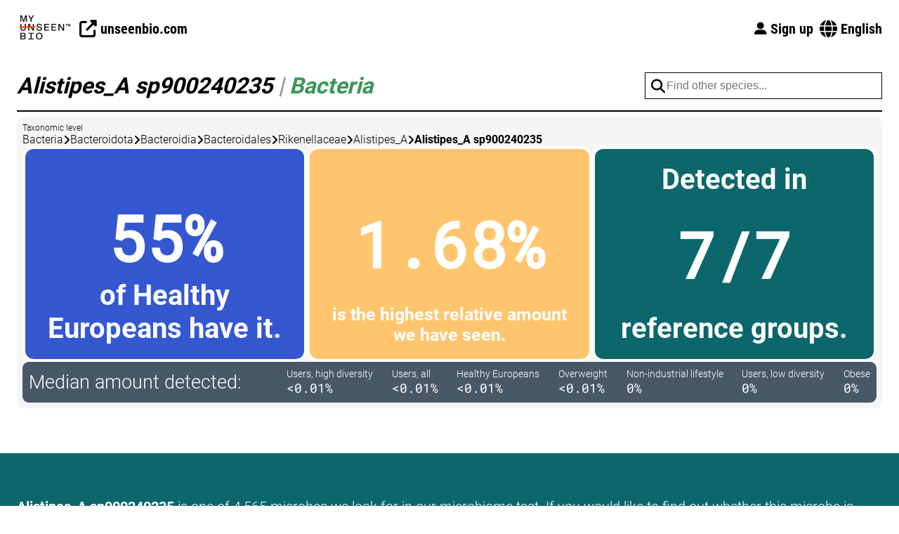

--- FILE ---
content_type: text/html; charset=utf-8
request_url: https://my.unseenbio.com/en/taxa/species/alistipes-a-sp900240235
body_size: 30583
content:


<!doctype html>
<html lang="en">
  <head>
    
    <title>Alistipes_A sp900240235</title>
    <meta charset="utf-8">
    <meta name="viewport" content="width=device-width, initial-scale=1">
    
    <link rel="preload" href="/static/fonts/roboto-v30-latin-300.woff2" as="font" type="font/woff2">
    <link rel="stylesheet" href="/static/css/style.css" media="all">
    
    <link rel="stylesheet" href="/static/css/datepicker.css" media="all">
    <link rel="stylesheet" href="https://cdn.jsdelivr.net/npm/vanillajs-datepicker@1.3.3/dist/css/datepicker.min.css" integrity="sha384-gTirI3T7NWCAZfQn09CDB5g1sn63KQN+uRpnxZ7NA9AK7WDDR/o5b6xep6IWUIad" crossorigin="anonymous">
    <link rel="stylesheet" href="/static/fontawesome/css/all.min.css">
    
  
  <style>footer{margin-top:0;}</style>


    
    <meta name="theme-color" content="#ff4300">
    <link rel="manifest" href="/static/site.webmanifest">
    <link rel="shortcut icon" href="/static/icons/favicon.ico">
    <link rel="icon" type="image/png" sizes="16x16" href="/static/icons/favicon-16x16.png">
    <link rel="icon" type="image/png" sizes="32x32" href="/static/icons/favicon-32x32.png">
    <link rel="icon" type="image/png" sizes="96x96" href="/static/icons/favicon-96x96.png">
    <link rel="apple-touch-icon" href="/static/icons/apple-icon.png">
    <link rel="apple-touch-icon" sizes="57x57" href="/static/icons/apple-icon-57x57.png">
    <link rel="apple-touch-icon" sizes="60x60" href="/static/icons/apple-icon-60x60.png">
    <link rel="apple-touch-icon" sizes="72x72" href="/static/icons/apple-icon-72x72.png">
    <link rel="apple-touch-icon" sizes="76x76" href="/static/icons/apple-icon-76x76.png">
    <link rel="apple-touch-icon" sizes="114x114" href="/static/icons/apple-icon-114x114.png">
    <link rel="apple-touch-icon" sizes="120x120" href="/static/icons/apple-icon-120x120.png">
    <link rel="apple-touch-icon" sizes="144x144" href="/static/icons/apple-icon-144x144.png">
    <link rel="apple-touch-icon" sizes="152x152" href="/static/icons/apple-icon-152x152.png">
    <link rel="apple-touch-icon" sizes="180x180" href="/static/icons/apple-icon-180x180.png">

    
    <meta name="author" content="Unseen Bio">
    <meta name="description" content="Alistipes_A sp900240235 is a microbe belonging to the kingdom bacteria. 55% of Healthy Europeans have it, 1.68% is the highest relative amount we have seen, and it has been detected in 7/7 reference groups.">
    <meta property="og:type" content="website">
    <meta property="og:site_name" content="My Unseen Bio">
    <meta property="og:image" content="https://my.unseenbio.com/static/images/og-logo.png">
    <meta property="og:description" content="Alistipes_A sp900240235 is a microbe belonging to the kingdom bacteria. 55% of Healthy Europeans have it, 1.68% is the highest relative amount we have seen, and it has been detected in 7/7 reference groups.">
    <meta property="og:title" content="Alistipes_A sp900240235">
    <meta property="og:url" content="https://my.unseenbio.com/en/taxa/species/alistipes-a-sp900240235">
    <link rel="canonical" href="https://my.unseenbio.com/en/taxa/species/alistipes-a-sp900240235">
    
      
        <link rel="alternate" hreflang="da" href="https://my.unseenbio.com/da/taxa/species/alistipes-a-sp900240235">
      
        <link rel="alternate" hreflang="de" href="https://my.unseenbio.com/de/taxa/species/alistipes-a-sp900240235">
      
        <link rel="alternate" hreflang="en" href="https://my.unseenbio.com/en/taxa/species/alistipes-a-sp900240235">
      
        <link rel="alternate" hreflang="cs" href="https://my.unseenbio.com/cs/taxa/species/alistipes-a-sp900240235">
      
        <link rel="alternate" hreflang="fr" href="https://my.unseenbio.com/fr/taxa/species/alistipes-a-sp900240235">
      
        <link rel="alternate" hreflang="it" href="https://my.unseenbio.com/it/taxa/species/alistipes-a-sp900240235">
      
        <link rel="alternate" hreflang="nl" href="https://my.unseenbio.com/nl/taxa/species/alistipes-a-sp900240235">
      
        <link rel="alternate" hreflang="pl" href="https://my.unseenbio.com/pl/taxa/species/alistipes-a-sp900240235">
      
        <link rel="alternate" hreflang="pt" href="https://my.unseenbio.com/pt/taxa/species/alistipes-a-sp900240235">
      
        <link rel="alternate" hreflang="sv" href="https://my.unseenbio.com/sv/taxa/species/alistipes-a-sp900240235">
      
      <link rel="alternate" hreflang="x-default" href="https://my.unseenbio.com/en/taxa/species/alistipes-a-sp900240235">
    

    
    <script src="/static/scripts/dist/browser.js"></script>
    
  <script src="https://cdn.jsdelivr.net/npm/fuse.js@7.0.0/dist/fuse.min.js" integrity="sha256-42IbU8t3tOwwbexB7ZVRHm3YDRf65aBPPjRtIUufj5I=" crossorigin="anonymous"></script>

  </head>
  <body class="">
    

    
      <nav class="large-only content-container">
  <div class="left">
    <a href="/"><img class="logo" src="/static/images/my-unseen-bio-logo.svg" alt="My Unseen Bio"></a>
    <a class="button-nav" href="https://unseenbio.com">
      <div class="text"><i class="fas fa-external-link-alt fa-lg"></i> unseenbio.com</div>
    </a>
  </div>

  <div class="menu">
    <a class="button-nav" href="/en/signup#next">
      <div class="text"><i class="fas fa-user-large fa-sm"></i> Sign up</div>
    </a>
    
      <div class="locale-selector">
        <i class="fas fa-globe fa-lg"></i>
        
        
        English
        
        
        
        
        
        
        
      </div>
      <div class="locales tippy-template">
        <a class="item" href="//my.unseenbio.com/da/taxa/species/alistipes-a-sp900240235">Dansk</a>
        
        <a class="item" href="//my.unseenbio.com/de/taxa/species/alistipes-a-sp900240235">Deutsch</a>
        <a class="item" href="//my.unseenbio.com/cs/taxa/species/alistipes-a-sp900240235">Čeština</a>
        <a class="item" href="//my.unseenbio.com/fr/taxa/species/alistipes-a-sp900240235">Français</a>
        <a class="item" href="//my.unseenbio.com/it/taxa/species/alistipes-a-sp900240235">Italiano</a>
        <a class="item" href="//my.unseenbio.com/nl/taxa/species/alistipes-a-sp900240235">Nederlands</a>
        <a class="item" href="//my.unseenbio.com/pl/taxa/species/alistipes-a-sp900240235">Polski</a>
        <a class="item" href="//my.unseenbio.com/pt/taxa/species/alistipes-a-sp900240235">Português</a>
        <a class="item" href="//my.unseenbio.com/sv/taxa/species/alistipes-a-sp900240235">Svenska</a>
      </div>
    
  </div>
</nav>

<nav class="small-only content-container">
  <div class="header">
    <a href="/"><img class="logo" src="/static/images/my-unseen-bio-icon.svg" alt="My Unseen Bio"></a>
    <div class="hamburger"><i class="fa-solid fa-bars fa-lg"></i></div>
  </div>
  <div class="border"></div>

  <div class="menu">
    <i class="close-icon close-menu far fa-xmark-circle fa-3x"></i>

    <a class="item close-menu" href="/en/signup#next">Sign up</a>

    
      <div class="links">
        <div class="divider"></div>
        <a class="item close-menu" href="//my.unseenbio.com/da/taxa/species/alistipes-a-sp900240235"><span class="flag-icon flag-icon-dk"></span> Dansk</a>
        
        <a class="item close-menu" href="//my.unseenbio.com/de/taxa/species/alistipes-a-sp900240235"><span class="flag-icon flag-icon-de"></span> Deutsch</a>
        <a class="item close-menu" href="//my.unseenbio.com/cs/taxa/species/alistipes-a-sp900240235"><span class="flag-icon"></span> Čeština</a>
        <a class="item close-menu" href="//my.unseenbio.com/fr/taxa/species/alistipes-a-sp900240235"><span class="flag-icon"></span> Français</a>
        <a class="item close-menu" href="//my.unseenbio.com/it/taxa/species/alistipes-a-sp900240235"><span class="flag-icon"></span> Italiano</a>
        <a class="item close-menu" href="//my.unseenbio.com/nl/taxa/species/alistipes-a-sp900240235"><span class="flag-icon"></span> Nederlands</a>
        <a class="item close-menu" href="//my.unseenbio.com/pl/taxa/species/alistipes-a-sp900240235"><span class="flag-icon"></span> Polski</a>
        <a class="item close-menu" href="//my.unseenbio.com/pt/taxa/species/alistipes-a-sp900240235"><span class="flag-icon"></span> Português</a>
        <a class="item close-menu" href="//my.unseenbio.com/sv/taxa/species/alistipes-a-sp900240235"><span class="flag-icon"></span> Svenska</a>
      </div>
    

    <div class="divider"></div>

    <a class="item" href="https://unseenbio.com">
      <i class="fas fa-up-right-from-square"></i> unseenbio.com
    </a>
  </div>
</nav>
    

    
    
    
    
    
    

    
  <div class="content-container section taxa species">
    <h1 class="module-header">
      <div class="left">
        Alistipes_A sp900240235
        <span class="separator">|</span>
        <span class="domain" style="color: #3A9859;">Bacteria</span>
      </div>
      <div class="right">
        <div class="vue-vm search" v-cloak>
          <div class="input-wrapper">
            <i class="fas fa-search fa-lg"></i>
            <input
              type="text"
              v-model="searchQuery"
              placeholder="Find other species..."
              @focusout="searchQuery = ''"
              @keyup.escape="searchQuery = ''"
              @keyup.enter="navigateToHighlight"
              @keyup.up="highlightUp"
              @keyup.down="highlightDown">
            <div class="results" v-if="searchResults !== null && searchResults.length > 0">
              <div
                :class="{'item': true, 'highlight': index === highlightIndex}"
                :ref="`item-${index}`"
                v-for="(result, index) in searchResults"
                @mousedown="navigate(result.item)">[[ result.item.name ]]</div>
            </div>
          </div>
        </div>
      </div>
    </h1>
    <div class="module">
      <div class="area">
        <div class="label">Taxonomic level</div>
        <div class="lineage">
          
            
              <div class="entry">
                
                  Bacteria
                
              </div>
              <i class="fa-solid fa-angle-right"></i>
            
          
            
              <div class="entry">
                
                  Bacteroidota
                
              </div>
              <i class="fa-solid fa-angle-right"></i>
            
          
            
              <div class="entry">
                
                  Bacteroidia
                
              </div>
              <i class="fa-solid fa-angle-right"></i>
            
          
            
              <div class="entry">
                
                  Bacteroidales
                
              </div>
              <i class="fa-solid fa-angle-right"></i>
            
          
            
              <div class="entry">
                
                  Rikenellaceae
                
              </div>
              <i class="fa-solid fa-angle-right"></i>
            
          
            
              <div class="entry">
                
                  Alistipes_A
                
              </div>
              <i class="fa-solid fa-angle-right"></i>
            
          
            
              <div class="entry"><strong>Alistipes_A sp900240235</strong></div>
            
          
        </div>
      </div>
      
      
      <div class="area facts">
        <div class="box healthy-presence">
          <div class="top">&nbsp;</div>
          <div class="value">55%</div>
          <div class="bottom">
            of Healthy Europeans have it.
          </div>
        </div>
        <div class="box highest-mean">
          <div class="top">&nbsp;</div>
          <div class="value">1.68%</div>
          <div class="bottom">is the highest relative amount we have seen.</div>
        </div>
        <div class="box reference-detection">
          <div class="top">Detected in</div>
          <div class="value">7/7</div>
          <div class="bottom">reference groups.</div>
        </div>
      </div>
      <div class="area references">
        <div class="label">Median amount detected:</div>
        <div class="values">
          
            <div class="reference">
              <div class="name">Users, high diversity</div>
              <div class="value">
                
                  &lt;0.01%
                
              </div>
            </div>
          
            <div class="reference">
              <div class="name">Users, all</div>
              <div class="value">
                
                  &lt;0.01%
                
              </div>
            </div>
          
            <div class="reference">
              <div class="name">Healthy Europeans</div>
              <div class="value">
                
                  &lt;0.01%
                
              </div>
            </div>
          
            <div class="reference">
              <div class="name">Overweight</div>
              <div class="value">
                
                  &lt;0.01%
                
              </div>
            </div>
          
            <div class="reference">
              <div class="name">Non-industrial lifestyle</div>
              <div class="value">
                
                  0%
                
              </div>
            </div>
          
            <div class="reference">
              <div class="name">Users, low diversity</div>
              <div class="value">
                
                  0%
                
              </div>
            </div>
          
            <div class="reference">
              <div class="name">Obese</div>
              <div class="value">
                
                  0%
                
              </div>
            </div>
          
        </div>
      </div>
    </div>
  </div>
  <div class="taxa-footer-section">
    <div class="content-container content">
      <div><strong>Alistipes_A sp900240235</strong> is one of 4,565 microbes we look for in our microbiome test. If you would like to find out whether this microbe is present in your own gut, then consider if our test is something for you—it will answer that, and more.</div> <div>Check it out on <a href="https://unseenbio.com">unseenbio.com</a>.</div>
    </div>
  </div>


    <footer class="">
  <div class="content-container">
    <div class="flash info disclaimer">
      <i class="fa-solid fa-info-circle fa-2x"></i>
      <div class="content">
        <p><strong>Note:</strong></p> <p>This product is not meant for diagnosis, treatment or general medical use, but for informational purposes only. Should you be concerned for your health by the data presented here, always consult a general practitioner or a professional diet counselor regarding your concerns.</p> <br /> <p>Unseen Bio is not responsible for action, resources, diagnosis, treatment, mitigation or other avenues associated with your microbiome's genetic information. You are solely responsible for any situations that may arise from the reception of your microbiome's genetic information through the use of this report.</p>
      </div>
    </div>
    <div class="flex">
      <div class="support">
        <strong>Contact us:</strong>
        <div class="contact-item">
          <i class="fas fa-phone"></i>
          <div class="content">
            <div><a href="tel:+4526131426"><strong>+45 26 13 14 26</strong></a></div>
            <div>(Mo-Fri, 08:30-16:00)</div>
          </div>
        </div>
        <div class="contact-item">
          <i class="fas fa-envelope"></i>
          <div class="content">
            <div><a href="mailto:support@unseenbio.com"><strong>support@unseenbio.com</strong></a></div>
            <div>(response within 2 working days)</div>
          </div>
        </div>
      </div>
      <hr class="small-only">
      <div class="address">
        <div>Unseen Bio ApS</div> <div>Fruebjergvej 3, Symbion</div> <div>DK-2100 Copenhagen East</div> <div>Denmark</div>
      </div>
      <hr class="small-only">
      <div class="links">
        <a href="https://unseenbio.com/policies/privacy-policy">Privacy policy</a><br>
        <a href="https://unseenbio.com/policies/terms-of-service">Terms and Conditions</a><br>
        <a href="javascript:undefined" data-modal-trigger="modal-cookies">Cookies</a>
      </div>
      <hr class="small-only">
      <div class="some">
        <a href="https://www.linkedin.com/company/unseenbio" title="Connect with us on LinkedIn"><img src="/static/images/some/linkedin-white.png" alt="Connect with us on LinkedIn"></a>
        <a href="https://www.facebook.com/yourdigitalgut" title="Connect with us on Facebook"><img src="/static/images/some/facebook-white.png" alt="Connect with us on Facebook"></a>
        <a href="https://www.instagram.com/yourdigitalgut" title="Connect with us on Instagram"><img src="/static/images/some/instagram-white.png" alt="Connect with us on Instagram"></a>
      </div>
    </div>
    <div class="rights font-small">
      Copyright © 2026, Unseen Bio ApS<br>
      All rights reserved
    </div>
  </div>
</footer>

<div class="modal modal-cookies closed">
  <a href="javascript:undefined" class="close" data-modal-close><i class="fas fa-close fa-2x"></i></a>
  <div class="header2">How we use cookies</div>
  <p>We use the following cookie necessary for basic functioning of <code>my.unseenbio.com</code>:</p>
  <div class="grid" style="display: grid; grid-template-columns: auto 1fr; gap: 16px;">
    <strong>Name</strong>
    <span><code>session</code></span>
    <strong>Purpose</strong> <span>Used to maintain a secure session when you sign in during your visit</span>
    <strong>Type</strong> <span>First-party persistent cookie</span>
    <strong>Duration</strong> <span>1 month</span>
  </div>
  
  <p>We do not use cookies for any other purpose. Therefore, you do not need to consent to the use of cookies on this site.</p> <p>You may also see cookies placed by our top-level domain <code>unseenbio.com</code> if you have already consented to them. For more information about these cookies, please see our <a href="https://unseenbio.com/pages/cookies">cookie policy</a> and the cookie section in our <a href="https://unseenbio.com/policies/privacy-policy">privacy policy</a>.</p>
</div>

    <div class="browser-warning hidden">
      <div class="header1">Your browser is out of date</div>
      <p>Our website will not function properly in your current web browser, because it is too old to support modern websites.</p>
      <p>We highly recommend that you <a href="https://browser-update.org/update-browser.html">upgrade your browser</a>.</p>
    </div>

    
    <div class="modal modal-diet-log closed">
      <div class="date-element" data-date=""></div>
    </div>
    <div class="modal modal-bowel-movement closed">
      
      <div class="vue-vm-bowel-movement" v-cloak>
        
        <div class="communicator hidden" ref="communicator"></div>
        <form action="/home/surveys/bowel-movement" method="get" :class="{spacer: datepickerVisible}">
          <input v-if="configuration.testId" type="hidden" name="test" :value="configuration.testId">
          <input type="hidden" name="date" :value="computedDate">
          <input type="hidden" name="time" :value="computedTime">
          <div class="header3">
            <span>When did you pass this stool?</span>
            <a href="javascript:undefined" class="close" data-modal-close><i class="fas fa-close fa-2x"></i></a>
          </div>
          <div v-show="!forceDateToday" class="input-field">
            <label for="modal-bowel-movement-date">Date</label>
            <div class="input-wrapper">
              <div class="clickable" @click="datepicker.show()"><i class="fas fa-calendar fa-lg"></i></div>
              <input type="text" id="modal-bowel-movement-date" class="date" ref="date">
            </div>
          </div>
          <div class="input-field">
            <label>Time</label>
            <div class="input-time">
              <select v-model="form.hour">
                
                  
                  <option value="00">00</option>
                
                  
                  <option value="01">01</option>
                
                  
                  <option value="02">02</option>
                
                  
                  <option value="03">03</option>
                
                  
                  <option value="04">04</option>
                
                  
                  <option value="05">05</option>
                
                  
                  <option value="06">06</option>
                
                  
                  <option value="07">07</option>
                
                  
                  <option value="08">08</option>
                
                  
                  <option value="09">09</option>
                
                  
                  <option value="10">10</option>
                
                  
                  <option value="11">11</option>
                
                  
                  <option value="12">12</option>
                
                  
                  <option value="13">13</option>
                
                  
                  <option value="14">14</option>
                
                  
                  <option value="15">15</option>
                
                  
                  <option value="16">16</option>
                
                  
                  <option value="17">17</option>
                
                  
                  <option value="18">18</option>
                
                  
                  <option value="19">19</option>
                
                  
                  <option value="20">20</option>
                
                  
                  <option value="21">21</option>
                
                  
                  <option value="22">22</option>
                
                  
                  <option value="23">23</option>
                
              </select>
              <select v-model="form.minute">
                
                  
                  <option value="00">00</option>
                
                  
                  <option value="01">01</option>
                
                  
                  <option value="02">02</option>
                
                  
                  <option value="03">03</option>
                
                  
                  <option value="04">04</option>
                
                  
                  <option value="05">05</option>
                
                  
                  <option value="06">06</option>
                
                  
                  <option value="07">07</option>
                
                  
                  <option value="08">08</option>
                
                  
                  <option value="09">09</option>
                
                  
                  <option value="10">10</option>
                
                  
                  <option value="11">11</option>
                
                  
                  <option value="12">12</option>
                
                  
                  <option value="13">13</option>
                
                  
                  <option value="14">14</option>
                
                  
                  <option value="15">15</option>
                
                  
                  <option value="16">16</option>
                
                  
                  <option value="17">17</option>
                
                  
                  <option value="18">18</option>
                
                  
                  <option value="19">19</option>
                
                  
                  <option value="20">20</option>
                
                  
                  <option value="21">21</option>
                
                  
                  <option value="22">22</option>
                
                  
                  <option value="23">23</option>
                
                  
                  <option value="24">24</option>
                
                  
                  <option value="25">25</option>
                
                  
                  <option value="26">26</option>
                
                  
                  <option value="27">27</option>
                
                  
                  <option value="28">28</option>
                
                  
                  <option value="29">29</option>
                
                  
                  <option value="30">30</option>
                
                  
                  <option value="31">31</option>
                
                  
                  <option value="32">32</option>
                
                  
                  <option value="33">33</option>
                
                  
                  <option value="34">34</option>
                
                  
                  <option value="35">35</option>
                
                  
                  <option value="36">36</option>
                
                  
                  <option value="37">37</option>
                
                  
                  <option value="38">38</option>
                
                  
                  <option value="39">39</option>
                
                  
                  <option value="40">40</option>
                
                  
                  <option value="41">41</option>
                
                  
                  <option value="42">42</option>
                
                  
                  <option value="43">43</option>
                
                  
                  <option value="44">44</option>
                
                  
                  <option value="45">45</option>
                
                  
                  <option value="46">46</option>
                
                  
                  <option value="47">47</option>
                
                  
                  <option value="48">48</option>
                
                  
                  <option value="49">49</option>
                
                  
                  <option value="50">50</option>
                
                  
                  <option value="51">51</option>
                
                  
                  <option value="52">52</option>
                
                  
                  <option value="53">53</option>
                
                  
                  <option value="54">54</option>
                
                  
                  <option value="55">55</option>
                
                  
                  <option value="56">56</option>
                
                  
                  <option value="57">57</option>
                
                  
                  <option value="58">58</option>
                
                  
                  <option value="59">59</option>
                
              </select>
            </div>
          </div>
          <button type="submit" class="button">Continue</button>
        </form>
      </div>
    </div>
    <div class="modal-overlay closed"></div>

    <script src="https://cdn.jsdelivr.net/npm/vue@3.5.13/dist/vue.global.prod.js" integrity="sha256-xFm6fMjbZcmCWJ+l1kx/9HiHfo5bD9dWgyB87GpOieg=" crossorigin="anonymous"></script>
    <script src="https://cdn.jsdelivr.net/npm/axios@1.7.9/dist/axios.min.js" integrity="sha256-nPSCRFgdbLZIbWcC9zcikihPrvJImjvkGawbxwYGvnI=" crossorigin="anonymous"></script>
    <script src="https://cdn.jsdelivr.net/npm/vanillajs-datepicker@1.3.3/dist/js/datepicker-full.js" integrity="sha384-fM3sFBfWoSB9ev4F1c7bdfmUSnGF1AINRpn0snBbpFU4prgq2/wo0CGKBcmA/Y3f" crossorigin="anonymous"></script>
    <script src="https://cdn.jsdelivr.net/npm/vanillajs-datepicker@1.3.3/dist/js/locales/da.js" integrity="sha384-PMhBWiFXHuZnA6IWE+neLj7mJnUsYBPPwhWxSBVR5tRndm/7px6xecp1qlGLLeDg" crossorigin="anonymous"></script>
    <script src="https://cdn.jsdelivr.net/npm/vanillajs-datepicker@1.3.3/dist/js/locales/de.js" integrity="sha384-cHGxWJviVN/aAFlb8VrqwWeu5xl6RRw9nM7LClZLnwOpoQR13UP2Ce9DavCY0i6g" crossorigin="anonymous"></script>
    <script src="https://cdn.jsdelivr.net/npm/@zxcvbn-ts/core@3.0.4/dist/zxcvbn-ts.min.js" integrity="sha384-2I28uavhiVTsX7yVzrOAlv14QzKstHPREVQWgpmpbTKZLu3nHr73U1/uuGm6cuZU" crossorigin="anonymous"></script>
    <script src="https://cdn.jsdelivr.net/npm/@zxcvbn-ts/language-common@3.0.4/dist/zxcvbn-ts.min.js" integrity="sha384-ErO2KRFA48WNFNJNb3Q7gQZS41E66wq0B9ltrt9hXx6dplHSVKpz2vt6YCgSn0kQ" crossorigin="anonymous"></script>
    <script src="https://cdn.jsdelivr.net/npm/@zxcvbn-ts/language-en@3.0.2/dist/zxcvbn-ts.min.js" integrity="sha384-ZuvnBAbxZg8ObYvhxDs58TN7614UHv4SYm+/8pSSveqM0VCe1EHyuomGV4iul7Sx" crossorigin="anonymous"></script>
    <script src="https://cdn.jsdelivr.net/npm/@zxcvbn-ts/language-de@3.0.2/dist/zxcvbn-ts.min.js" integrity="sha384-v3qnrnPNCgByCsaOA/NEO+UcoRzKyGO8p3wTCDLuhs50uiPRmESpVCTZ4ELZiZ5o" crossorigin="anonymous"></script>
    <script>const UB = {"bowelMovementModal": {"currentHour": "17", "currentMinute": "33", "today": "2026-01-22"}, "locale": "en"};</script>
    <script src="/static/scripts/dist/nav-menu-small.js"></script>
    <script src="/static/scripts/dist/sub-navigation.js"></script>
    <script src="/static/scripts/dist/closeable.js"></script>
    <script src="/static/scripts/dist/diet-log-datepicker.js"></script>
    <script src="/static/scripts/dist/bowel-movement-modal.js"></script>
    <script src="/static/scripts/dist/modal.js"></script>
    <script src="/static/scripts/dist/color-gradient.js"></script>
    
  <script src="/static/scripts/dist/public/species.js"></script>

    
    <script src="https://cdn.jsdelivr.net/npm/@popperjs/core@2.11.8/dist/umd/popper.min.js" integrity="sha384-I7E8VVD/ismYTF4hNIPjVp/Zjvgyol6VFvRkX/vR+Vc4jQkC+hVqc2pM8ODewa9r" crossorigin="anonymous"></script>
    <script src="https://cdn.jsdelivr.net/npm/tippy.js@6.3.7/dist/tippy-bundle.umd.min.js" integrity="sha384-AiTRpehQ7zqeua0Ypfa6Q4ki/ddhczZxrKtiQbTQUlJIhBkTeyoZP9/W/5ulFt29" crossorigin="anonymous"></script>
    <script src="/static/scripts/dist/tippy.js"></script>
    
    <script src="/static/scripts/dist/localeselector.js"></script>
  </body>
</html>

--- FILE ---
content_type: text/css
request_url: https://my.unseenbio.com/static/css/style.css
body_size: 205531
content:
.browser-warning{position:fixed;top:0;left:0;z-index:9000;padding:80px 20px;width:100%;text-align:center;background-color:#ff0}@font-face{font-family:"Roboto";font-style:normal;font-weight:300;font-display:swap;src:local(""),url("/static/fonts/roboto-v30-latin-300.woff2") format("woff2"),url("/static/fonts/roboto-v30-latin-300.woff") format("woff")}@font-face{font-family:"Roboto";font-style:normal;font-weight:400;font-display:swap;src:local(""),url("/static/fonts/roboto-v30-latin-regular.woff2") format("woff2"),url("/static/fonts/roboto-v30-latin-regular.woff") format("woff")}@font-face{font-family:"Roboto";font-style:normal;font-weight:700;font-display:swap;src:local(""),url("/static/fonts/roboto-v30-latin-700.woff2") format("woff2"),url("/static/fonts/roboto-v30-latin-700.woff") format("woff")}@font-face{font-family:"Roboto Condensed";font-style:normal;font-weight:400;font-display:swap;src:local(""),url("/static/fonts/roboto-condensed-v25-latin-regular.woff2") format("woff2"),url("/static/fonts/roboto-condensed-v25-latin-regular.woff") format("woff")}@font-face{font-family:"Roboto Condensed";font-style:normal;font-weight:700;font-display:swap;src:local(""),url("/static/fonts/roboto-condensed-v25-latin-700.woff2") format("woff2"),url("/static/fonts/roboto-condensed-v25-latin-700.woff") format("woff")}@font-face{font-family:"Roboto Mono";font-style:normal;font-weight:400;font-display:swap;src:local(""),url("/static/fonts/roboto-mono-v21-latin-regular.woff2") format("woff2"),url("/static/fonts/roboto-mono-v21-latin-regular.woff") format("woff")}*{box-sizing:border-box}html{scroll-behavior:smooth}body{margin:0;background-color:#fff;font-family:"Roboto",helvetica,sans-serif;font-weight:300;font-size:16px}a{color:#4f4f4f;text-decoration:underline}img{max-width:100%}strong{font-weight:bold}.content-container{margin-left:auto;margin-right:auto;padding-left:24px;padding-right:24px;max-width:1312px}.sub-navigation-container{position:relative}.sub-navigation{position:absolute;top:0;right:0;height:100%;transform:translateX(100%)}.sub-navigation .menu{position:sticky;top:160px;display:flex;flex-direction:column;gap:4px;width:200px;overflow-x:auto}.sub-navigation .item{display:flex;align-items:stretch;gap:6px}.sub-navigation .item .border{width:2px;background-color:#0c676d;opacity:0}.sub-navigation .item a{padding:4px 0;color:#000;text-decoration:none;font-family:"Roboto Condensed",helvetica,sans-serif}.sub-navigation .item:hover .border{background-color:#495867;opacity:.6}.sub-navigation .item:hover a{color:#495867 !important}.sub-navigation .item.active a{color:#0c676d}.sub-navigation .item.active .border{opacity:1}@media(max-width: 1712px){.sub-navigation{display:none}}.hidden{display:none !important}.sticky-header-offset{position:relative;top:-82px;visibility:hidden}.header1{font-size:48px;font-weight:bold}.header2{font-size:32px;font-weight:bold}.header3{font-size:24px;font-weight:normal}.font-pre-title{font-size:20px}.font-small{font-size:12px}.gap{display:flex;flex-direction:column}.gap.gap-8{gap:8px}.gap.gap-16{gap:16px}.gap.gap-32{gap:32px}.gap.gap-64{gap:64px}.button{display:inline-flex;justify-content:center;align-items:center;gap:8px;padding:8px;min-width:256px;min-height:48px;border-width:1px;border-style:solid;border-radius:8px;font-family:"Roboto Condensed",helvetica,sans-serif;font-weight:bold;font-size:24px;text-decoration:none;user-select:none}.button:hover{cursor:pointer;opacity:.6}.button{border-color:#ff4300;background-color:#ff4300;color:#fff}.button.high-emphasis{border-color:#3a9859;background-color:#3a9859}.button.medium-emphasis{border-color:#495867;background-color:#495867}.button.low-emphasis{border-color:#000;background-color:#fff;color:#000}.button.small{padding:5px;min-height:32px;font-family:"Roboto Condensed",helvetica,sans-serif;font-weight:bold;font-size:20px}.button.disabled,.button:disabled{border-color:#dedede;background-color:#dedede;color:#979797}.button.disabled:hover,.button:disabled:hover{cursor:not-allowed;opacity:1}.flash{display:grid;grid-template-columns:auto 1fr;column-gap:8px;align-items:center;margin:8px 0;padding:8px;border-radius:8px}.flash.disclaimer{background-color:#495867;color:#fff}.flash.disclaimer a{color:#fff}.flash.info{background-color:#fefefa;border:1px solid #000;color:#5c5757}.flash.success{background-color:#0c676d;color:#fff;box-shadow:0px 4px 4px rgba(0,0,0,.25)}.flash.success a{color:#fff}.flash.error{background-color:#ffc56f;color:#ff4300;box-shadow:0px 4px 4px rgba(0,0,0,.25)}.flash.locked{background-color:#495867;color:#fff}.flash .content.flex{display:flex;flex-direction:column;gap:8px}.flash .content p{margin:0}.flash .content p.title{font-weight:bold}.flash .content ul{margin:0}.form label{display:block;margin:20px 0 5px 0}.form input{padding:10px;margin:0 0 10px 0;border:1px solid rgba(0,0,0,.1);width:100%;font-size:20px}.form select{padding:10px;margin:0 0 10px 0;width:100%;border:1px solid rgba(0,0,0,.1);background-color:#fff;font-size:20px}.password-strength{margin-top:4px}.password-strength .meter{display:grid;grid-template-columns:repeat(5, 1fr);gap:4px}.password-strength .meter .bar{height:6px;background-color:#dedede}.password-strength .assessment .value{font-weight:bold}.password-strength .assessment .assessment-0{color:#ff4300}.password-strength .assessment .assessment-1{color:#ff9216}.password-strength .assessment .assessment-2{color:#ffc56e}.password-strength .assessment .assessment-3{color:#3a9859}.password-strength .assessment .assessment-4{color:#0c676d}.password-strength.has-input .meter[data-score="0"] .bar.active{background-color:#ff4300}.password-strength.has-input .meter[data-score="1"] .bar.active{background-color:#ff9216}.password-strength.has-input .meter[data-score="2"] .bar.active{background-color:#ffc56e}.password-strength.has-input .meter[data-score="3"] .bar.active{background-color:#3a9859}.password-strength.has-input .meter[data-score="4"] .bar.active{background-color:#0c676d}.table{width:100%;border-collapse:collapse;border-spacing:0}.table tr{border-bottom:1px solid rgba(0,0,0,.12)}.table th{min-width:100px;text-align:left;color:#333}.table th,.table td{padding:20px 15px}.help-marker:hover{opacity:.4;cursor:pointer}.progress-pie{display:flex;justify-content:center;align-items:center;width:24px;height:24px;border-radius:50%;background:conic-gradient(#0c676d var(--progress), #ff4300 0)}.progress-pie.small{width:20px;height:20px}.progress-pie.small i{font-size:12px}.progress-pie i{color:#fff;font-size:15px}.progress-pie:not(.complete) i.fa-check{display:none}.progress-pie:not(.missing) i.fa-exclamation{display:none}.progressbar{position:relative;height:4px;background-color:#dedede;border-radius:2px}.progressbar .progress{position:absolute;top:0;left:0;width:var(--progress);height:4px;background:#3557d0;border-radius:2px;transition:width .2s ease-in-out}.locale-selector{font-family:"Roboto Condensed",helvetica,sans-serif;font-weight:bold;font-size:20px}.info-trigger-tippy:hover{cursor:pointer;opacity:.4}.tippy-box[data-theme~=nav]{min-width:100px;background:#f5f5f5;border:2px solid #0c676d;box-shadow:0px 4px 4px rgba(0,0,0,.25);border-radius:8px}.tippy-box[data-theme~=nav][data-placement^=bottom] .tippy-arrow{top:-2px}.tippy-box[data-theme~=nav] .tippy-arrow{color:#0c676d}.tippy-box[data-theme~=nav] .item{display:flex;font-family:"Roboto Condensed",helvetica,sans-serif;font-weight:bold;font-size:20px;text-decoration:none;color:#000}.tippy-box[data-theme~=nav] .item:hover{color:#495867}.scroll-snap-slider{display:flex;flex-wrap:nowrap;justify-content:normal;overflow-x:auto;padding-inline:0;scroll-behavior:smooth;scroll-snap-stop:always;scroll-snap-type:x mandatory}.scroll-snap-slider:hover{cursor:grab}.scroll-snap-slider.-dragging:hover{cursor:grabbing}.scroll-snap-slide{display:flex;flex:0 0 auto;flex-direction:column;align-items:center;justify-content:center;max-width:none;width:100%;scroll-snap-align:start}.text-positive{font-weight:bold;color:#0c676d}.text-warning{font-weight:bold;color:#ffc56e}.text-negative{font-weight:bold;color:#ff4300}.text-product-standard{font-weight:bold;color:#a9c82d}.text-product-premium{font-weight:bold;color:#ff9216}.text-product-expert{font-weight:bold;color:#ff4300}.text-numeric{font-family:"Roboto Mono",helvetica,sans-serif;font-weight:400;font-size:16px}.score-container{position:relative}.score-container .box{position:relative;display:flex;flex-direction:column;align-items:center;justify-content:center;height:312px;padding:16px;border:3px solid #fefefa;border-top-left-radius:12px;border-top-right-radius:12px;background-color:#ff4300;box-shadow:0px 4px 4px rgba(0,0,0,.25);color:#fff;text-align:center}.score-container .box.rounded-left{border-bottom-left-radius:12px}.score-container .box.rounded-right{border-bottom-right-radius:12px}.score-container .box .score{font-family:"Roboto Mono",helvetica,sans-serif;font-weight:400;font-size:16px;font-weight:bold;font-size:144px}.score-container .protrusion-container{position:absolute;top:309px;left:0;right:18px;height:10px}.score-container .protrusion-container .protrusion{z-index:10;position:absolute;height:36px;width:18px;border-left:3px #fff solid;border-bottom:3px #fff solid;border-right:3px #fff solid;border-bottom-left-radius:7px;border-bottom-right-radius:7px;background-color:#ff4300}.score-container .legend{position:relative;margin:10px 9px 0 9px;height:30px;border-radius:7px;background:linear-gradient(90deg, #ff4300 0%, #ff9216 25%, #ffc56e 50%, #3a9859 75%, #0c676d 100%)}.score-container .legend .overlay{position:absolute;top:0;left:0;width:100%;height:100%;display:flex;justify-content:space-evenly}.score-container .legend .overlay .item{width:3px;background-color:#fff}.score-container .legend-desc{position:relative;display:flex;justify-content:space-evenly;margin:10px 9px 0 9px}.score-container .legend-desc .item.left{position:absolute;top:0;left:0}.score-container .legend-desc .item.right{position:absolute;top:0;right:0}.report-module.expandable:not(.expanded) .module-header .expand-module .fa-chevron-up{display:none}.report-module.expandable:not(.expanded) .module-content .expansion{display:none}.report-module.expandable:not(.expanded) .module-expander .collapse{display:none}.report-module.expandable.expanded .module-header,.report-module.expandable.expanded .module-header .expand-module,.report-module.expandable.expanded .module-header .left .help-marker{color:#0c676d}.report-module.expandable.expanded .module-header .expand-module .fa-chevron-down{display:none}.report-module.expandable.expanded .module-header .border{background-color:#0c676d}.report-module.expandable.expanded .module-content{box-shadow:0px 4px 4px rgba(0,0,0,.25);border:3px solid #0c676d}.report-module.expandable.expanded .module-expander .expand{display:none}.report-module.expandable .module-header{transition:color .2s}.report-module.expandable .module-header:hover{cursor:pointer;color:#495867}.report-module.expandable .module-header:hover .left .help-marker{color:#495867}.report-module.expandable .module-header:hover .expand-module{color:#495867}.report-module.expandable .module-header:hover .border{margin-right:4px;width:36px;background-color:#495867;opacity:1;transition:width .8s,margin-right .8s,opacity .4s}.report-module.expandable .module-header .expand-module{padding:0 8px}.report-module.expandable .module-header .border{justify-self:right;grid-column:1/span 2;width:100%;height:2px;opacity:0;background-color:#495867;transition:width .4s,margin-right .4s,opacity .8s}.report-module.expandable .module-expander{display:flex;justify-content:center;border-top:2px solid #979797;margin-top:32px;padding-top:16px;font-family:"Roboto Condensed",helvetica,sans-serif;font-weight:normal;font-size:20px}.report-module.expandable .module-expander:hover{opacity:.4;cursor:pointer}.report-module.locked-module .module-header .lock-icon{color:#979797}.report-module.locked-module .module-content .lock-grid{display:grid;grid-template-columns:auto 1fr;gap:76px}.report-module.locked-module .module-content .lock-grid .lock{display:flex;justify-content:center;align-items:center;width:256px;height:256px;border-radius:8px;background-color:#979797;color:#fff}.report-module.locked-module .module-content .lock-grid .summary{align-self:center}.report-module.locked-module .module-content .upgrade-buttons{display:flex;justify-content:right;gap:16px}.report-module .module-header{display:grid;grid-template-columns:1fr auto;column-gap:16px;align-items:center;margin-bottom:8px}.report-module .module-header .left{display:flex;align-items:center;gap:8px;overflow-wrap:anywhere}.report-module .module-header .left .header2{flex:0 1 fit-content}.report-module .module-header .left .help-marker{color:#000}.report-module .module-content{padding:20px 20px 16px 20px;border:3px solid #f5f5f5;border-radius:9px;background-color:#f5f5f5;transition:border .2s ease-in-out}.report-reference-visualization{display:flex;align-items:center;gap:4px;max-width:305px;width:100%;margin:48px 0 32px 0}.report-reference-visualization .scale-base{position:relative;flex-grow:1;flex-shrink:0}.report-reference-visualization .scale-base .scale{display:flex;height:32px;border-radius:11px;overflow:hidden}.report-reference-visualization .scale-base .scale.no-reference{border:1px solid #495867}.report-reference-visualization .scale-base .scale .below{width:100%;height:100%;background:linear-gradient(90deg, #ff4300 0%, #ff9216 25%, #ffc56e 50%, #3a9859 75%, #0c676d 100%)}.report-reference-visualization .scale-base .scale .within{width:100%;height:100%;background-color:#0c676d}.report-reference-visualization .scale-base .scale .above{width:100%;height:100%;background:linear-gradient(90deg, #0c676d 0%, #3a9859 25%, #ffc56e 50%, #ff9216 75%, #ff4300 100%)}.report-reference-visualization .scale-base .value-container{position:absolute;top:-48px;left:0;transform:translateX(-50%);display:flex;flex-direction:column;align-items:center}.report-reference-visualization .scale-base .value-container.centered{display:flex;justify-content:center;left:50%;transform:translateX(-50%);white-space:nowrap}.report-reference-visualization .scale-base .value-container .value{z-index:10;display:flex;justify-content:center;align-items:center;padding:8px;color:#fff;font-family:"Roboto Mono",helvetica,sans-serif;font-weight:400;font-size:16px;font-size:24px;border:2px #fff solid;border-radius:7px;box-shadow:0px 4px 4px rgba(0,0,0,.25)}.report-reference-visualization .scale-base .value-container .protrusion{z-index:11;position:relative;top:-2px;width:15px;height:20px;border-left:2px #fff solid;border-right:2px #fff solid;border-bottom:2px #fff solid;border-bottom-left-radius:7px;border-bottom-right-radius:7px}.report-reference-visualization .scale-base .reference{position:absolute;margin-top:6px}.report-reference-visualization .scale-base .reference.left-edge .marker-side.left{display:none}.report-reference-visualization .scale-base .reference.left-edge .marker-bottom{border-top-left-radius:0;border-bottom-left-radius:0}.report-reference-visualization .scale-base .reference.right-edge .marker-side.right{display:none}.report-reference-visualization .scale-base .reference.right-edge .marker-bottom{border-top-right-radius:0;border-bottom-right-radius:0}.report-reference-visualization .scale-base .reference.no-reference{display:flex;flex-direction:column;align-items:center;width:100%}.report-reference-visualization .scale-base .reference.no-reference .marker-side{display:none}.report-reference-visualization .scale-base .reference.no-reference .marker-bottom{width:161px;background:linear-gradient(90deg, rgba(255, 255, 255, 0) 0%, #495867 33.33%, #495867 66.67%, rgba(255, 255, 255, 0) 100%);border-radius:8px}.report-reference-visualization .scale-base .reference.no-reference .reference-name{position:static;width:auto;transform:none}.report-reference-visualization .scale-base .reference .marker-side{position:absolute;top:-4px;height:8px;width:8px;border-top-left-radius:8px;border-top-right-radius:8px;background-color:#495867}.report-reference-visualization .scale-base .reference .marker-side.left{left:0}.report-reference-visualization .scale-base .reference .marker-side.right{right:0}.report-reference-visualization .scale-base .reference .marker-bottom{height:8px;background:#495867;border-radius:8px}.report-reference-visualization .scale-base .reference .reference-name{position:absolute;left:50%;transform:translateX(-50%);text-align:center;font-size:12px;white-space:nowrap}[v-cloak]{visibility:hidden}.tippy-template{display:none}.tippy-box[data-theme~=unseen-light]{background-color:#f5f5f5;border-radius:0;box-shadow:0 0 20px 4px rgba(154,161,177,.15),0 4px 80px -8px rgba(36,40,47,.25),0 4px 4px -2px rgba(91,94,105,.15);color:#000;font-size:16px;font-weight:normal}.tippy-box[data-theme~=unseen-light][data-placement^=top]>.tippy-arrow:before{border-top-color:#f5f5f5}.tippy-box[data-theme~=unseen-light][data-placement^=bottom]>.tippy-arrow:before{border-bottom-color:#f5f5f5}.tippy-box[data-theme~=unseen-light][data-placement^=left]>.tippy-arrow:before{border-left-color:#f5f5f5}.tippy-box[data-theme~=unseen-light][data-placement^=right]>.tippy-arrow:before{border-right-color:#f5f5f5}.tippy-box[data-theme~=unseen-light]>.tippy-backdrop{background-color:#f5f5f5}.tippy-box[data-theme~=unseen-light]>.tippy-svg-arrow{fill:#f5f5f5}.tippy-box[data-theme~=unseen-light] .tippy-content{padding:15px}.tippy-box[data-theme~=chip]{background-color:rgba(0,0,0,0)}.tippy-box[data-theme~=chip] .tippy-content{display:grid;grid-template-columns:auto 1fr;column-gap:8px;row-gap:16px;max-width:360px;padding:8px;background-color:#f5f5f5;border:2px solid #0c676d;border-radius:8px;background-color:#fefefa;color:#000}.tippy-box[data-theme~=chip] .tippy-content .separator{grid-column:1/span 2;border-top:1px solid #dedede;border-bottom:none}.tippy-box[data-theme~=chip] .tippy-content .assessment{margin-top:8px;font-weight:bold}.tippy-box[data-theme~=chip] .tippy-content .organism{display:block;text-decoration:none;color:#000}.tippy-box[data-theme~=chip] .tippy-content .organism:hover{opacity:.6}#flDebug,#flDebug *{overflow-y:auto}@media print{nav,footer{display:none}.report-module .module-content{padding:0 !important}.section.report .report-module.overview .reveal-root section{height:400px !important;overflow-y:auto !important}.fragment-container{position:static !important}.fragment-container .fragment{position:static !important}}@media(min-width: 992px){.small-only{display:none !important}}@media(max-width: 991px){.large-only{display:none !important}.content-container{margin-left:0;margin-right:0;padding-left:8px;padding-right:8px;max-width:none}.sub-navigation{position:fixed;z-index:100;top:auto;right:auto;left:0;bottom:0;display:flex;align-items:center;justify-content:space-between;gap:8px;padding:8px;width:100%;height:auto;background-color:#fff;border-top:1px solid #dedede;transform:none;transition:opacity .2s ease-in-out}.sub-navigation.empty{opacity:0}.sub-navigation.expanded .toggle{align-self:flex-start;margin-top:8px}.sub-navigation.expanded .fa-chevron-up{display:none}.sub-navigation.expanded .item{padding:8px 0}.sub-navigation.expanded .item:not(.active){display:block}.sub-navigation:not(.expanded) .toggle{align-self:center}.sub-navigation:not(.expanded) .fa-chevron-down{display:none}.sub-navigation .menu{overflow:visible;width:auto}.sub-navigation .item:not(.active){display:none}.sub-navigation .item .border{display:none}.sub-navigation .item a{padding:0}.sticky-header-offset{top:-130px}.button{width:100%}.table-responsive{width:100%;overflow-x:scroll;border:1px solid #ddd}.table-responsive .table{width:auto}.scroll-snap-slider{scroll-behavior:auto}.report-module.expandable.expanded .module-content{border-radius:8px;box-shadow:0px 4px 4px rgba(0,0,0,.25)}.report-module.locked-module .module-content .lock-grid{grid-template-columns:1fr;justify-items:center;gap:32px}.report-module.locked-module .module-content .upgrade-buttons{flex-direction:column;gap:8px}.report-module .module-header{align-items:end}.report-module .module-header.visible .border{margin-right:4px;width:36px;opacity:1;transition:width .4s,margin-right .4s,opacity .2s}.report-module .module-content{padding:8px;border-radius:0}}.flag-icon{background-size:contain;background-position:50%;background-repeat:no-repeat;position:relative;display:inline-block;width:1.3333333333em;line-height:1em}.flag-icon:before{content:" "}.flag-icon.flag-icon-squared{width:1em}.flag-icon-dk{background-image:url(../images/flags/4x3/dk.svg)}.flag-icon-dk.flag-icon-squared{background-image:url(../images/flags/1x1/dk.svg)}.flag-icon-de{background-image:url(../images/flags/4x3/de.svg)}.flag-icon-de.flag-icon-squared{background-image:url(../images/flags/1x1/de.svg)}.flag-icon-gb{background-image:url(../images/flags/4x3/gb.svg)}.flag-icon-gb.flag-icon-squared{background-image:url(../images/flags/1x1/gb.svg)}.section.taxa.species .module-header{display:flex;justify-content:space-between;align-items:center;padding-bottom:16px;margin-bottom:8px;border-bottom:2px solid #000}.section.taxa.species .module-header .left{font-size:32px;font-style:italic}.section.taxa.species .module-header .left .separator{color:#979797}.section.taxa.species .module-header .right{font-size:16px;font-weight:normal}.section.taxa.species .module-header .right .input-wrapper{position:relative;display:flex;align-items:center;column-gap:8px;padding:8px;border:1px solid #000}.section.taxa.species .module-header .right .input-wrapper input{min-width:300px;border:none;font-size:16px}.section.taxa.species .module-header .right .input-wrapper input:focus{outline:none}.section.taxa.species .module-header .right .input-wrapper .results{position:absolute;top:40px;left:-1px;right:1px;max-height:600px;overflow-y:scroll;border:1px solid #000;border-radius:8px;background-color:#fff}.section.taxa.species .module-header .right .input-wrapper .results .item{padding:16px 8px}.section.taxa.species .module-header .right .input-wrapper .results .item:hover{background-color:rgba(0,0,0,.1);cursor:pointer}.section.taxa.species .module-header .right .input-wrapper .results .item.highlight{color:#fff;background-color:#0c676d}.section.taxa.species .module{display:flex;flex-direction:column;row-gap:32px;padding:8px;background-color:#f5f5f5;border-radius:8px}.section.taxa.species .module .label{font-size:12px}.section.taxa.species .module .lineage{display:flex;flex-wrap:wrap;align-items:center;column-gap:8px}.section.taxa.species .module .assessments{display:flex;align-items:center;column-gap:4px}.section.taxa.species .module .assessments .assessment{padding:0 8px;border-radius:50px;color:#fff;font-family:"Roboto Condensed",helvetica,sans-serif;font-weight:bold;font-size:20px;font-size:16px}.section.taxa.species .module .assessments .assessment.beneficial{background-color:#0c676d}.section.taxa.species .module .assessments .assessment.opportunist{background-color:#ff9216}.section.taxa.species .module .assessments .assessment.pathogen{background-color:#ff4300}.section.taxa.species .module .assessments .assessment.probiotic{background-color:#495867}.section.taxa.species .module .facts{display:grid;grid-template-columns:1fr 1fr 1fr;align-items:stretch}.section.taxa.species .module .facts .box{display:flex;flex-direction:column;justify-content:space-between;padding:20px;aspect-ratio:1/1;text-align:center;border:4px solid #fefefa;border-radius:16px;color:#fff}.section.taxa.species .module .facts .box.healthy-presence{background-color:#3557d0}.section.taxa.species .module .facts .box.highest-mean{background-color:#ffc56e}.section.taxa.species .module .facts .box.highest-mean .top,.section.taxa.species .module .facts .box.highest-mean .bottom{font-size:25px}.section.taxa.species .module .facts .box.reference-detection{background-color:#0c676d}.section.taxa.species .module .facts .box .value{font-family:"Roboto Mono",helvetica,sans-serif;font-weight:400;font-size:16px;font-weight:bold;font-size:90px}.section.taxa.species .module .facts .box .top,.section.taxa.species .module .facts .box .bottom{font-size:40px;font-weight:bold}.section.taxa.species .module .references{display:grid;grid-template-columns:auto 1fr;align-items:center;column-gap:64px;padding:9px;background-color:#495867;border-radius:9px;color:#fff}.section.taxa.species .module .references .label{font-size:27px}.section.taxa.species .module .references .values{display:flex;justify-content:space-between;column-gap:8px}.section.taxa.species .module .references .values .name{font-size:14px}.section.taxa.species .module .references .values .value{font-family:"Roboto Mono",helvetica,sans-serif;font-weight:400;font-size:16px;font-size:18px}.taxa-footer-section{background-color:#0c676d}.taxa-footer-section .content{display:flex;flex-direction:column;row-gap:32px;margin-top:64px;padding-top:64px;padding-bottom:64px;color:#fff;font-size:20px}.taxa-footer-section .content a{color:#fff;text-decoration:underline}@media(max-width: 991px){.section.taxa.species .module-header{flex-direction:column;row-gap:8px;align-items:stretch}.section.taxa.species .module .facts{grid-template-columns:1fr}.section.taxa.species .module .facts .box .value{font-size:80px}.section.taxa.species .module .facts .box .top,.section.taxa.species .module .facts .box .bottom{font-size:24px}.section.taxa.species .module .references{display:flex;flex-direction:column;align-items:flex-start;row-gap:40px}.section.taxa.species .module .references .values{flex-direction:column;row-gap:24px}}.modal.modal-diet-log{width:auto;padding:20px}.modal.modal-bowel-movement{width:auto;padding:32px}.modal.modal-bowel-movement form{display:flex;flex-direction:column;gap:32px}.modal.modal-bowel-movement form.spacer{min-height:500px}.modal.modal-bowel-movement form .header3{display:flex;justify-content:space-between;align-items:center;gap:16px;margin:0}.modal.modal-bowel-movement form .header3 .close{font-size:20px}.modal.modal-bowel-movement form .input-field label{display:block;font-size:14px}.modal.modal-bowel-movement form .input-field input{appearance:none;outline:none;min-width:300px;padding:8px;background-color:#fff;border:1px solid #000;font-size:16px}.modal.modal-bowel-movement form .input-field .input-wrapper{display:flex;align-items:center;gap:4px;padding:0 8px;width:min-content;background-color:#fff;border:1px solid #000}.modal.modal-bowel-movement form .input-field .input-wrapper .clickable:hover{cursor:pointer;opacity:.4}.modal.modal-bowel-movement form .input-field .input-wrapper input[type=text],.modal.modal-bowel-movement form .input-field .input-wrapper input[type=number],.modal.modal-bowel-movement form .input-field .input-wrapper input[type=email]{flex:1 0 auto;padding:8px 0;border:none}.modal.modal-bowel-movement form .input-field .input-time{display:flex;align-items:center;gap:4px}.modal.modal-bowel-movement form .input-field .input-time select{min-width:40px;padding:4px;background-color:#fff;font-family:"Roboto Mono",helvetica,sans-serif;font-weight:400;font-size:16px}.emulation-warning{padding:20px 0;background-color:#ff4300;color:#fff}.emulation-warning .flex-wrapper{display:flex;justify-content:space-between;align-items:center}.emulation-warning .flex-wrapper .button{margin-left:60px}.emulation-warning-bottom{position:fixed;z-index:40;bottom:20px;left:20px;right:20px;text-align:center}nav.large-only{position:sticky;z-index:31;top:0;display:flex;justify-content:space-between;align-items:center;padding-top:16px;padding-bottom:16px;background-color:#fff}nav.large-only .disabled{color:#dedede !important;cursor:not-allowed !important;pointer-events:none !important}nav.large-only .button-nav{display:flex;flex-direction:column;padding:5px;color:#000;font-family:"Roboto Condensed",helvetica,sans-serif;font-weight:bold;font-size:20px;text-decoration:none}nav.large-only .button-nav:hover .text,nav.large-only .button-nav.selected:hover .text{color:#495867 !important}nav.large-only .button-nav:hover .border,nav.large-only .button-nav.selected:hover .border{background-color:#495867}nav.large-only .button-nav:not(.selected) .border{display:none}nav.large-only .button-nav.selected .text{padding-bottom:6px;color:#0c676d}nav.large-only .button-nav.selected .border{height:2px;background-color:#0c676d;border-radius:5px}nav.large-only .button-nav .text{padding:8px 4px}nav.large-only .left{display:flex;align-items:center;gap:8px}nav.large-only .left .logo{padding:2px;width:80px}nav.large-only .menu{position:relative;display:flex;align-items:center;gap:8px;justify-self:end}nav.large-only .menu .button-nav{position:relative;z-index:9}nav.large-only .menu .dropdown{position:relative}nav.large-only .menu .dropdown:hover .text{color:#495867 !important}nav.large-only .menu .dropdown:hover .invisible-hover-area:not(.layer2),nav.large-only .menu .dropdown:hover .dropdown-content:not(.layer2){display:block}nav.large-only .menu .dropdown.layer2:hover .invisible-hover-area.layer2,nav.large-only .menu .dropdown.layer2:hover .dropdown-content.layer2{display:block}nav.large-only .menu .dropdown .invisible-hover-area{position:absolute;z-index:8;display:none;opacity:0;top:0;left:-10px;right:-40px;height:140px}nav.large-only .menu .dropdown .invisible-hover-area.layer2{z-index:-1;top:-60px;left:auto;right:0;width:100px;height:200px;transform:translateX(50%)}nav.large-only .menu .dropdown .dropdown-content{display:none;position:absolute;z-index:10;right:0;padding:4px 0;width:max-content;border:2px solid #0c676d;border-radius:8px;background-color:#f5f5f5;box-shadow:0px 4px 4px rgba(0,0,0,.25)}nav.large-only .menu .dropdown .dropdown-content.contain{max-height:600px;overflow-y:auto}nav.large-only .menu .dropdown .dropdown-content.layer2{z-index:11;transform:translateX(106%) translateY(-24px)}nav.large-only .menu .dropdown .dropdown-content .profile-header{display:grid;grid-template-columns:auto 1fr;column-gap:8px;align-items:center;padding:0 8px}nav.large-only .menu .dropdown .dropdown-content .profile-header .name{font-weight:bold}nav.large-only .menu .dropdown .dropdown-content .divider{margin:8px 0;border-top:1px solid #000}nav.large-only .menu .dropdown .dropdown-content .link-collection{display:flex;flex-direction:column}nav.large-only .menu .dropdown .dropdown-content .link-collection:not(.report-list){gap:8px}nav.large-only .menu .dropdown .dropdown-content .link-collection .sublink{display:block;margin:0 8px;color:#000;font-weight:bold;text-decoration:none}nav.large-only .menu .dropdown .dropdown-content .link-collection .sublink.horizontal{display:flex;align-items:center;gap:4px}nav.large-only .menu .dropdown .dropdown-content .link-collection .sublink.icon{display:grid;grid-template-columns:20px 1fr;align-items:center;gap:8px}nav.large-only .menu .dropdown .dropdown-content .link-collection .sublink.icon .microbiome{justify-self:center}nav.large-only .menu .dropdown .dropdown-content .link-collection .sublink:hover,nav.large-only .menu .dropdown .dropdown-content .link-collection .sublink.selected:hover{color:#495867;border-bottom-color:#495867}nav.large-only .menu .dropdown .dropdown-content .link-collection .sublink.selected{color:#0c676d;border-bottom:2px solid #0c676d}nav.large-only .menu .dropdown .dropdown-content .link-collection .sublink.test .label{font-weight:300}nav.large-only .menu .dropdown .dropdown-content .questionnaires{display:grid;grid-template-columns:1fr auto;align-items:center;gap:8px;padding:0 8px;font-weight:bold}nav.large-only .menu .dropdown .dropdown-content .questionnaires .link{display:grid;grid-template-columns:25px 1fr;gap:8px;align-items:center;text-decoration:none;color:#000}nav.large-only .menu .dropdown .dropdown-content .questionnaires .link .fas{justify-self:center}nav.large-only .menu .dropdown .dropdown-content .questionnaires .link:hover{color:#495867}nav.large-only .menu .dropdown .dropdown-content .questionnaires .add{display:flex;justify-content:center;align-items:center;width:32px;height:32px;border-radius:8px;color:#3a9859}nav.large-only .menu .dropdown .dropdown-content .questionnaires .add:hover{opacity:.4}.error-404 .grid,.error-500 .grid{display:grid;grid-template-columns:1fr 1fr;column-gap:60px;margin-top:20px}.error-404 .grid .title,.error-500 .grid .title{align-self:end;font-size:32px}.error-404 .grid .image,.error-500 .grid .image{grid-row:1/span 2}.error-404 .grid .content,.error-500 .grid .content{align-self:start}@media(max-width: 991px){.modal-diet-log{width:100%}.emulation-warning{padding:30px}.emulation-warning .flex-wrapper{display:block}.emulation-warning .flex-wrapper .button{margin-top:20px;margin-left:0;width:100%}.emulation-warning-bottom .button{width:auto}nav{position:sticky;z-index:35;top:0;background-color:#fff}nav .disabled{color:#dedede !important;cursor:not-allowed !important;pointer-events:none !important}nav .header{padding:8px;display:flex;justify-content:space-between;align-items:center}nav .header a{display:flex}nav .header a .logo{width:40px}nav .header .hamburger{padding:8px;font-size:16px}nav .border{height:2px;background-color:#000;border-radius:2px}nav .menu{position:fixed;top:0;left:0;overflow-y:scroll;visibility:hidden;opacity:0;padding:8px 8px;width:100vw;height:100vh;background-color:#f5f5f5;color:#000;transition:opacity .15s ease}nav .menu.open{opacity:100}nav .menu .close-icon{float:right}nav .menu .button-nav{display:inline-flex;flex-direction:row;padding:5px;gap:5px;color:#000;font-family:"Roboto Condensed",helvetica,sans-serif;font-weight:bold;font-size:20px;text-decoration:none}nav .menu .button-nav.selected{color:#0c676d}nav .menu .button-nav .flex-row{display:flex;flex-direction:row;gap:4px}nav .menu .links{display:flex;flex-direction:column}nav .menu .questionnaires{display:grid;grid-template-columns:1fr auto;align-items:center}nav .menu .questionnaires .link{display:grid;grid-template-columns:25px 1fr;align-items:center}nav .menu .questionnaires .link .fas{justify-self:center}nav .menu .questionnaires .add{display:flex;justify-content:center;align-items:center;width:32px;height:32px;border-radius:8px;color:#3a9859}nav .menu .questionnaires .add:hover{opacity:.4}nav .menu a{text-decoration:none;color:#000}nav .menu .indented{padding-left:8px}nav .menu .indented-double{padding-left:16px}nav .menu .divider{padding-top:4px;margin-top:4px;border-top:1px solid}nav .menu .header{display:grid;grid-template-columns:auto 1fr;column-gap:8px;align-items:center;text-decoration:none}nav .menu .header .content .email{font-size:12px}.error-404 .grid,.error-500 .grid{display:block;margin-top:40px}.error-404 .grid .image,.error-500 .grid .image{margin-top:20px}}footer{margin-top:80px;padding-top:16px;padding-bottom:16px;background-color:#0c676d;color:#fff}footer a{color:#fff;text-decoration:none}footer a:hover{opacity:.6}footer .disclaimer{margin:0;border:1px solid #fff !important;color:#fff !important;background-color:#0c676d !important}footer .flex{display:flex;justify-content:space-between;gap:16px;margin-top:8px;padding-top:16px}footer .flex .contact-item{display:flex;gap:8px;margin-top:4px}footer .flex .some{display:flex;gap:10px;justify-content:space-between}footer .rights{margin-top:32px;text-align:center}@media(max-width: 991px){footer{padding-left:8px;padding-right:8px}footer .flex{flex-direction:column}footer .flex hr{width:100%;border-top:2px solid #fff;border-bottom:none}footer .flex .support{text-align:center}footer .flex .support .contact-item{justify-content:center;align-items:center}footer .flex .address{text-align:center}footer .flex .links{display:flex;justify-content:space-between;flex-wrap:wrap;gap:8px}.error-404 .grid,.error-500 .grid{display:block;margin-top:40px}.error-404 .grid .image,.error-500 .grid .image{margin-top:20px}}.modal{position:fixed;top:50%;left:50%;z-index:1000;overflow:auto;padding:32px 32px;width:700px;max-width:100%;max-height:100%;background:#fff;border-radius:30px;transform:translate(-50%, -50%)}.modal.closed{display:none}.modal h1{margin:5px 0 0 0;font-size:36px}.modal .close{float:right;text-decoration:none}.modal .close:hover{opacity:.4;cursor:pointer}.modal-overlay{z-index:100;position:fixed;top:0;left:0;width:100%;height:100%;background:rgba(0,0,0,.6)}.modal-overlay.closed{display:none}@media(max-width: 991px){.modal{overflow-y:scroll;top:0;left:0;padding:20px;width:100vw;height:100vh;max-width:none;max-height:none;border-radius:0;transform:none}}.section.summary-score .module-content .button{min-width:300px;font-family:"Roboto Condensed",helvetica,sans-serif;font-weight:bold;font-size:20px}.section.summary-score .module-content .button img{margin-right:10px}.section.summary-score .module-content .button svg{max-height:35px}.section.summary-score .module-content .grid{display:grid;grid-template-columns:350px 1fr;column-gap:40px}.section.summary-score .module-content .grid>.score-container .box{height:350px}.section.summary-score .module-content .grid>.score-container .protrusion-container{top:347px}.section.summary-score .module-content .grid .right{display:grid;grid-template-columns:1fr;justify-items:center;align-items:center}.section.summary-score .module-content .grid .right .subheader{font-size:24px}.section.summary-score .module-content .grid .right .paragraph{max-width:300px}.section.summary-new-user .module-content ol li,.section.summary-score-pending .module-content ol li{margin:16px 0}@media(max-width: 991px){.section.summary-score .module-content{padding:8px}.section.summary-score .module-content .button{min-width:auto}.section.summary-score .module-content.gut-score .grid{grid-template-columns:1fr}.section.summary-score .module-content.gut-score .grid>.left{width:auto}.section.summary-score .module-content.gut-score .grid>.left .box{height:300px}.section.summary-score .module-content.gut-score .grid>.left .box .score{font-size:120px}.section.summary-score .module-content.gut-score .grid>.left .protrusion-container{top:298px}.section.summary-score .module-content.gut-score .grid>.right{margin-top:40px;justify-items:stretch;gap:8px}.section.summary-score .module-content.gut-score .grid>.right .paragraph{max-width:none}}.section.tracking{margin-top:80px}.section.tracking .charting-root{position:relative}.section.tracking hr{position:relative;margin:32px 0;border-top:2px solid #979797;border-bottom:none}.section.tracking .buy{display:flex;justify-content:right}.section.tracking .series-collection{display:flex;flex-direction:column;gap:32px}.section.tracking .series{position:relative;padding:8px;border:1px solid #000;border-radius:8px}.section.tracking .series .header{display:flex;justify-content:space-between;align-items:flex-start}.section.tracking .series .header .right{display:flex;flex-direction:column;align-items:flex-end;gap:8px}.section.tracking .series .header .right .flash{margin:0;padding:4px 8px}.section.tracking .series .header .relative.positive{color:#0c676d}.section.tracking .series .header .relative:not(.positive){color:#ff4300}.section.tracking .series .header .relative{font-family:"Roboto Mono",helvetica,sans-serif;font-weight:400;font-size:16px}.section.tracking .series .header .relative .pts{color:#979797}.section.tracking .series .header .score{display:flex;justify-content:center;align-items:center;padding:2px;min-height:20px;border:1px solid #fff;border-radius:4px;box-shadow:1.37px 1.37px 3.44px 0px rgba(0,0,0,.25);font-family:"Roboto Mono",helvetica,sans-serif;font-weight:400;font-size:16px;color:#fff}.section.tracking .series .header-info{display:flex;gap:4px;align-items:center}.section.tracking .series .chart{position:relative;height:100px;margin-top:16px;margin-bottom:16px}.section.tracking .series .chart.small{margin-top:24px;height:20px}.section.tracking .series .chart .line{z-index:1;position:absolute;left:0;width:100%;height:1px;background-color:#dedede}.section.tracking .series .chart .xaxis{position:absolute;bottom:0;left:4px;right:0;height:1px;background-color:#000}.section.tracking .series .chart .xaxis .arrowhead{position:absolute;top:50%;right:-5px;width:0;height:0;border-top:5px solid rgba(0,0,0,0);border-bottom:5px solid rgba(0,0,0,0);border-left:5px solid #000;transform:translateY(-50%)}.section.tracking .series .chart .yaxis{position:relative;z-index:4}.section.tracking .series .chart .average-horizontal{z-index:4;position:absolute;left:0;width:100%;border-top:2px dashed #495867;transform:translateY(50%)}.section.tracking .series .chart .average-vertical{z-index:4;position:absolute;width:3px;border-radius:2px;transform:translateX(-50%)}.section.tracking .series .chart .compare-horizontal{z-index:4;position:absolute;border-top-width:2px;border-top-style:dashed;border-radius:2px;transform:translateY(50%)}.section.tracking .series .chart .compare-vertical{z-index:4;position:absolute;border-left-width:2px;border-left-style:solid;border-radius:2px;transform:translateX(-50%)}.section.tracking .series .chart .data-container{position:absolute;top:0;bottom:0;left:44px;right:28px}.section.tracking .series .chart .data-container .point{z-index:5;position:absolute;width:8px;height:8px;border-radius:2px;transform:translateX(-50%) translateY(50%)}.section.tracking .series .chart .data-container .point.current{width:12px;height:12px;border:2px solid #000}.section.tracking .series .chart .data-container .point.clickable:hover:not(.current){opacity:.4;cursor:pointer}.section.tracking .series .chart .data-container .point .point-click-area{position:absolute;top:0;left:0;width:100%;height:100%;opacity:0;transform:scale(6)}.section.tracking .series .chart .data-container .bar{z-index:5;position:absolute;bottom:0;width:8px;transform:translateX(-50%)}.section.tracking .series .chart .data-container .bar.missing{top:0;background-color:#dedede;border:1px solid #979797;box-shadow:1.37px 1.37px 1px rgba(0,0,0,.25)}.section.tracking .series .button.wide{width:100%}.section.tracking .series.score .yaxis{position:absolute;z-index:5;height:100%;width:8px;border-radius:4px;background:linear-gradient(to top, #ff4300, #ff9216, #ffc56e, #3a9859, #0c676d)}.section.tracking .series.bowel-movements .yaxis{position:relative;height:100%}.section.tracking .series.bowel-movements .yaxis .icon{position:absolute;left:0;max-width:none;transform:translateY(-50%)}.section.tracking .series.bowel-movements .yaxis .upper-bg{position:absolute;top:-8.3%;height:33.3%;left:16px;right:0;background-color:#ff4300;opacity:.1}.section.tracking .series.bowel-movements .yaxis .lower-bg{position:absolute;bottom:-8.3%;height:50%;left:16px;right:0;background-color:#3557d0;opacity:.1}.section.tracking .series.sleep .chart .line{left:9px}.section.tracking .series.sleep .chart .xaxis{left:10px}.section.tracking .series.sleep .chart .yaxis.main{position:relative;height:100%;width:20px}.section.tracking .series.sleep .chart .yaxis.main .max{position:absolute;top:0;width:100%;text-align:center;transform:translateY(-100%)}.section.tracking .series.sleep .chart .yaxis.main .vertical{position:absolute;top:0;left:50%;bottom:0;width:1px;background-color:#000}.section.tracking .series.sleep .chart .yaxis.main .min{position:absolute;bottom:0;width:100%;text-align:center;transform:translateY(100%)}.section.tracking .series.sleep .chart .yaxis.small{color:#495867}.section.tracking .series.sleep .chart .data-container .bar{background-color:#3557d0}.section.tracking .series.quality-of-life .chart .line{left:9px}.section.tracking .series.quality-of-life .chart .xaxis{left:10px}.section.tracking .series.quality-of-life .chart .yaxis.main{position:relative;height:100%;width:20px}.section.tracking .series.quality-of-life .chart .yaxis.main .max{position:absolute;top:0;width:100%;text-align:center;transform:translateY(-100%)}.section.tracking .series.quality-of-life .chart .yaxis.main .vertical{position:absolute;top:0;left:50%;bottom:0;width:1px;background-color:#000}.section.tracking .series.quality-of-life .chart .yaxis.main .min{position:absolute;bottom:0;width:100%;text-align:center;transform:translateY(100%)}.section.tracking .series.mood .chart .data-container .bar.intensity{background-color:#495867}.section.tracking .series.samples{height:90px}.section.tracking .section-chart-offset{position:absolute;top:40px;bottom:20px;left:0;right:0;margin-left:52px;margin-right:36px}.section.tracking .section-chart-offset .test-background-line{position:absolute;z-index:0;top:0;bottom:0;width:8px;background-color:#fff;transform:translateX(-50%)}.section.tracking .section-chart-offset .test-lane{position:absolute;z-index:10;top:0;bottom:0;transform:translateX(-50%);pointer-events:none}.section.tracking .section-chart-offset .test-lane .sample{position:sticky;z-index:10;top:90px;display:flex;flex-direction:column;align-items:center}.section.tracking .section-chart-offset .test-lane .sample .card{width:20px;height:24px;background-color:#fefefa;border:2px solid #5c5757;border-radius:2px}.section.tracking .button-container{position:relative;display:flex;justify-content:right;margin:8px 0}.section.tracking .bowel-movement-tooltip .example-point{display:inline-block;width:8px;vertical-align:middle;border-radius:2px;background-color:#3a9859}.section.tracking .bowel-movement-tooltip .example-point.small{height:3px}.section.tracking .bowel-movement-tooltip .example-point.normal{height:9px}.section.tracking .bowel-movement-tooltip .example-point.large{height:15px}.section.tracking .bowel-movement-tooltip .highlight-red{background-color:rgba(255,67,0,.1)}.section.tracking .bowel-movement-tooltip .highlight-blue{background-color:rgba(53,87,208,.1)}.section.tracking .bowel-movement-tooltip .grid{display:grid;grid-template-columns:40px 1fr;column-gap:32px;row-gap:16px}.section.tracking .bowel-movement-tooltip .grid img{align-self:center;justify-self:center;width:40px}.section.tracking .bowel-movement-tooltip .grid .description{display:flex;align-items:center;align-self:stretch}@media(max-width: 991px){.section.tracking .section-chart-offset .test-line .sample{top:65px}}.section.surveys{margin-top:80px}.section.surveys .type-header{display:flex;justify-content:space-between;align-items:center;padding:4px 8px;background-color:#495867;color:#fff}.section.surveys .surveys{display:flex;flex-direction:column;gap:8px}.section.surveys .surveys .survey{border:1px solid #000;border-radius:8px}.section.surveys .surveys .survey:not(.expanded) .header .fa-chevron-up{display:none}.section.surveys .surveys .survey:not(.expanded) .body{display:none}.section.surveys .surveys .survey.expanded .header .fa-chevron-down{display:none}.section.surveys .surveys .survey.expanded .body{display:block}.section.surveys .surveys .survey .header{display:flex;justify-content:space-between;align-items:center;padding:4px 8px}.section.surveys .surveys .survey .header .left{display:grid;grid-template-columns:25px auto;gap:4px;justify-items:center}.section.surveys .surveys .survey .header .right{display:flex;gap:8px;align-items:center}.section.surveys .surveys .survey .header:hover{cursor:pointer;opacity:.4}.section.surveys .surveys .survey .body{padding:0 8px 8px 8px}.section.surveys .surveys .survey .body .meta{margin-top:8px;padding-top:8px;padding-bottom:8px;border-top:1px solid #000;border-bottom:1px solid #000}.section.surveys .surveys .survey .body .entries{margin-top:16px}.section.surveys .surveys .survey .body .entries .add{display:flex;justify-content:center;align-items:center;gap:8px;margin-top:5px;padding:6px 0;border-radius:10px;background-color:#3a9859;font-family:"Roboto Condensed",helvetica,sans-serif;font-weight:bold;font-size:20px;color:#fff;text-decoration:none}.section.surveys .surveys .survey .body .entries .add:hover{opacity:.6}.section.surveys .surveys .survey .body .entries .entry{display:flex;justify-content:space-between;align-items:center;margin-top:5px;padding:6px 10px;border:1px solid #495867;border-radius:10px;font-weight:bold;text-decoration:none}.section.surveys .surveys .survey .body .entries .entry .right{display:flex;gap:8px;align-items:center}.section.surveys .surveys .survey .body .entries .entry:hover{opacity:.6}.section.surveys .surveys .survey .body .entries.test-based .test{display:grid;grid-template-columns:auto auto 1fr 1fr 1fr 360px;align-items:center;column-gap:8px;padding:8px;border-radius:8px;background-color:#fff}.section.surveys .surveys .survey .body .entries.test-based .test .icon{width:40px}.section.surveys .surveys .survey .body .entries.test-based .test .main-content,.section.surveys .surveys .survey .body .entries.test-based .test .upper-content,.section.surveys .surveys .survey .body .entries.test-based .test .lower-content{display:contents}.section.surveys .surveys .survey .body .entries.test-based .test .button{padding-left:36px;padding-right:36px}.section.surveys .surveys .survey .body .entries.test-based .right{display:flex;justify-content:right}.section.surveys .surveys .survey .body .entries.test-based .right .contact{display:grid;grid-template-columns:1fr 45px;min-height:32px;min-width:256px}.section.surveys .surveys .survey .body .entries.test-based .right .contact .email{display:flex;align-items:center;justify-content:center;gap:10px;border-top-left-radius:6px;border-bottom-left-radius:6px;background-color:#495867;font-family:"Roboto Condensed",helvetica,sans-serif;font-weight:bold;font-size:20px;font-size:18px;font-weight:bold;color:#fff;text-decoration:none}.section.surveys .surveys .survey .body .entries.test-based .right .contact .email:hover{opacity:.6}.section.surveys .surveys .survey .body .entries.test-based .right .contact .phone{display:flex;align-items:center;justify-content:center;border-top-right-radius:6px;border-bottom-right-radius:6px;background-color:#ff4300;font-family:"Roboto Condensed",helvetica,sans-serif;font-weight:bold;font-size:20px;font-size:18px;font-weight:bold;color:#fff;text-decoration:none}.section.surveys .surveys .survey .body .entries.test-based .right .contact .phone:hover{opacity:.6}.section.surveys .surveys hr{border-top:1px solid #495867;border-bottom:none;width:100%}@media(max-width: 991px){.autocomplete .modal .flex{flex-direction:column}.section.surveys .surveys .survey .body .entries.test-based .test{grid-template-columns:auto 1fr;align-items:start}.section.surveys .surveys .survey .body .entries.test-based .test .progress-pie{margin-top:8px}.section.surveys .surveys .survey .body .entries.test-based .test .main-content{display:flex;flex-direction:column;gap:8px}.section.surveys .surveys .survey .body .entries.test-based .test .upper-content{display:flex;gap:8px}.section.surveys .surveys .survey .body .entries.test-based .test .upper-content .icon{width:20px}.section.surveys .surveys .survey .body .entries.test-based .test .lower-content{display:flex;justify-content:space-between}.section.surveys .surveys .survey .body .entries.test-based .test .button{padding-left:0;padding-right:0}}.section.survey .module-background{display:flex;flex-direction:column;align-items:center;margin-top:8px;padding:8px;border-radius:8px;background-color:#f5f5f5}.section.survey .questionnaire{display:flex;flex-direction:column;gap:16px;width:674px}.section.survey .questionnaire .optional{color:#0c676d}.section.survey .questionnaire .question-header{display:flex;justify-content:space-between;padding-bottom:4px;border-bottom:1px solid #000}.section.survey .questionnaire .question-header .counter{color:#979797}.section.survey .questionnaire .question{display:flex;flex-direction:column;gap:16px}.section.survey .questionnaire .question .context .details{display:grid;grid-template-columns:auto 1fr;gap:4px}.section.survey .questionnaire .question .context .details svg{margin-top:3px}.section.survey .questionnaire .question .context .details .selected{color:#0c676d;font-weight:bold}.section.survey .questionnaire .question .input-field label{display:block;font-size:12px}.section.survey .questionnaire .question .input-month-year{display:flex;gap:8px}.section.survey .questionnaire .question .input-month-year input{flex:0 1 auto;min-width:auto !important;width:120px}.section.survey .questionnaire .question .input-month-year select{padding:8px;background-color:#fff;border:1px solid #000;font-size:16px}.section.survey .questionnaire .question .input-month-year select:disabled:hover{cursor:not-allowed}.section.survey .questionnaire .question .input-options{display:flex;flex-direction:column;gap:8px}.section.survey .questionnaire .question .input-options .option{display:flex;align-items:center;gap:8px;text-align:center}.section.survey .questionnaire .question .input-options .option input[type=radio],.section.survey .questionnaire .question .input-options .option input[type=checkbox]{flex-shrink:0}.section.survey .questionnaire .question .input-options .option label{display:flex;align-items:center;gap:8px;text-align:left}.section.survey .questionnaire .question .input-options .option label.vertical{flex-direction:column;align-items:flex-start;gap:0}.section.survey .questionnaire .question .input-options .option .other-inline{display:flex;align-items:center;gap:8px}.section.survey .questionnaire .question .input-options .divider{height:1px;background-color:#979797}.section.survey .questionnaire .question .input-time{display:flex;align-items:center;gap:4px}.section.survey .questionnaire .question .input-time select{min-width:40px;padding:4px;background-color:#fff;font-family:"Roboto Mono",helvetica,sans-serif;font-weight:400;font-size:16px}.section.survey .questionnaire .question .subgroup{background-color:#fff;border-radius:8px;border:1px solid #000}.section.survey .questionnaire .question .subgroup .header{display:flex;justify-content:space-between;align-items:center;padding:8px}.section.survey .questionnaire .question .subgroup .header:hover{opacity:.4;cursor:pointer}.section.survey .questionnaire .question .subgroup .header .right{display:flex;align-items:center;gap:8px}.section.survey .questionnaire .question .subgroup .content{display:flex;flex-direction:column;gap:32px;padding:8px}.section.survey .questionnaire .question .subgroup .content .subquestion{display:flex;flex-direction:column;gap:8px}.section.survey .questionnaire .question .input-wrapper{display:flex;align-items:center;gap:4px;padding:0 8px;width:min-content;background-color:#fff;border:1px solid #000}.section.survey .questionnaire .question .input-wrapper .clickable:hover{cursor:pointer;opacity:.4}.section.survey .questionnaire .question .input-wrapper input[type=text],.section.survey .questionnaire .question .input-wrapper input[type=number],.section.survey .questionnaire .question .input-wrapper input[type=email]{flex:1 0 auto;padding:8px 0;border:none}.section.survey .questionnaire .question input[type=text],.section.survey .questionnaire .question input[type=number],.section.survey .questionnaire .question input[type=email]{appearance:none;outline:none;padding:0 8px;min-height:32px;min-width:300px;border:1px solid #000;line-height:20px;font-size:16px}.section.survey .questionnaire .question input[type=text]:disabled:hover,.section.survey .questionnaire .question input[type=number]:disabled:hover,.section.survey .questionnaire .question input[type=email]:disabled:hover{cursor:not-allowed}.section.survey .questionnaire .question input[type=radio],.section.survey .questionnaire .question input[type=checkbox]{margin:0;padding:0;width:25px;height:25px;accent-color:#0c676d}.section.survey .questionnaire .controls{display:grid;grid-template-columns:1fr 1fr;gap:8px}.autocomplete .input-container{position:relative;display:flex;align-items:center}.autocomplete .input-container .survey-input{flex-grow:1;position:relative}.autocomplete .input-container .survey-input.focused{z-index:101;padding-right:35px}.autocomplete .input-container .close{position:absolute;right:10px;text-decoration:none}.autocomplete .input-container .close.focused{z-index:102}.autocomplete .suggestions{position:absolute;z-index:101;width:100%;max-height:400px;overflow-y:scroll;border:1px solid rgba(0,0,0,.2);border-radius:5px;background-color:#fff}.autocomplete .suggestions .item{padding:10px}.autocomplete .suggestions .item:hover,.autocomplete .suggestions .item.highlight{background-color:#0c676d;color:#fff;cursor:pointer}.autocomplete .unmapped{position:absolute;z-index:101;padding:10px;width:100%;border:1px solid rgba(0,0,0,.2);border-radius:5px;background-color:#fff}.autocomplete .unmapped .highlight{color:#0c676d}.autocomplete .modal .flex{display:flex;justify-content:space-between;gap:16px}.autocomplete .overlay{position:fixed;z-index:100;top:0;left:0;width:100%;height:100%;background:rgba(0,0,0,.6)}.autocomplete .overlay.modal-overlay{z-index:105}.autocomplete .overlay.closed{display:none}.section.survey-diet .module-background{align-items:stretch;gap:16px}.section.survey-diet .description{display:flex;flex-direction:column;gap:16px}.section.survey-diet .description ol{margin:0}.section.survey-diet .example-frame{border:3px dashed #ff4300;padding:20px}.section.survey-diet .example-frame .example-description{color:#ff4300;margin:10px 0;font-size:24px;font-weight:bold}.section.survey-diet .survey-input{padding:8px;width:100%;background-color:#fff;border-top:none;border-left:none;border-right:none;border-bottom:1px solid #000;font-size:16px}.section.survey-diet .copy-selector-wrapper{position:relative;align-self:flex-start}.section.survey-diet .copy-selector-wrapper.auto{display:inline-block}.section.survey-diet .copy-selector-wrapper.auto .copy-selector{width:auto}.section.survey-diet .copy-selector-wrapper .copy-selector{appearance:none;-webkit-appearance:none;display:block;padding:8px 36px 8px 8px;width:100%;border:1px solid #000;background-color:#fff;font-size:16px}.section.survey-diet .copy-selector-wrapper .copy-selector:hover{background-color:#fafafa}.section.survey-diet .copy-selector-wrapper .copy-selector.error{border:1px solid #ff4300;border-radius:5px}.section.survey-diet .copy-selector-wrapper .caret{position:absolute;top:0;right:0;display:flex;align-items:center;margin-right:15px;height:100%;pointer-events:none}.section.survey-diet .box-label{display:flex;align-items:center;gap:8px}.section.survey-diet .box-label input[type=radio],.section.survey-diet .box-label input[type=checkbox]{margin:0;padding:0;width:25px;height:25px;accent-color:#0c676d}.section.survey-diet .add{grid-column:1/span 2}.section.survey-diet .grid{display:grid;grid-template-columns:repeat(4, 1fr);align-items:start;column-gap:32px;row-gap:16px;margin-top:40px}.section.survey-diet .grid .input-group{position:relative;display:grid;grid-template-columns:1fr auto;align-items:start;column-gap:10px;row-gap:10px}.section.survey-diet .grid .input-group a{align-self:center}.section.survey-diet .grid .input-group a:hover{color:#ff4300}.section.survey-diet .supplements{display:flex;flex-direction:column;gap:16px;margin-top:40px}.section.survey-diet .supplements .group{display:flex;flex-direction:column;gap:8px}.section.survey-diet .supplements label:hover,.section.survey-diet .supplements input[type=radio]:hover{color:#ff4300;cursor:pointer}.section.survey-diet .supplements .supplements-group{display:grid;grid-template-columns:1fr 1fr 1fr auto;column-gap:8px;align-items:center}.section.survey-diet .modal-tutorial{width:1000px}.section.survey-diet .modal-tutorial .header{text-align:center}.section.survey-diet .modal-tutorial .illustration{display:block;margin-top:40px;text-align:center}.section.survey-diet .modal-tutorial hr{margin:40px 0;border-top:1px solid rgba(0,0,0,.2);border-bottom:none;border-left:none;border-right:none}.section.survey-diet .modal-tutorial .primary{font-weight:bold;color:#0c676d}.section.survey-diet .modal-tutorial .secondary{font-weight:bold;color:#ff4300}.section.survey-diet .modal-tutorial .next{display:grid;grid-template-columns:1fr auto;margin-top:40px;align-items:center}.section.survey-diet .modal-tutorial .next .buttons{justify-self:center}.section.survey-diet .modal-tutorial .next .pagination{float:right;font-size:20px}.section.survey-ffq .questionnaire .question .input-options.autocomplete-container{position:relative;display:grid;grid-template-columns:1fr auto;align-items:center;column-gap:8px;row-gap:16px;max-width:256px}.section.survey-activity .with-icon{display:flex;align-items:center;gap:4px}.section.survey-activity .add-sport{background-color:#3a9859;border-color:#3a9859}.section.survey-activity .questionnaire .question .subgroup .activity-header{display:flex;align-items:center}.section.survey-activity .questionnaire .question .subgroup .activity-header .remove-sport-container{padding:8px}.section.survey-activity .questionnaire .question .subgroup .activity-header .remove-sport-container:hover{opacity:.4;cursor:pointer}.section.survey-activity .questionnaire .question .subgroup .header{flex-grow:1}.section.survey-body-type .modal-measurement .center{display:flex;justify-content:center;margin:20px 0}.section.survey-bowel-movement label .fas{color:#495867}.section.survey-bowel-movement .sample-date-already-registered.highlight{color:#ff4300}.section.survey-quality-of-life ul{margin:0}.section.survey-mood .container{position:relative;align-self:center}.section.survey-mood .container .emoji-grid{position:absolute;top:0;left:0;z-index:10;display:grid;grid-template-columns:repeat(3, 60px);grid-template-rows:repeat(3, 60px);gap:100px;justify-items:center;align-items:center;font-size:48px;pointer-events:none;user-select:none}.section.survey-mood .container .emoji-grid .clickable{pointer-events:auto}.section.survey-mood .container .emoji-grid .clickable:hover{opacity:.4;cursor:pointer}.section.survey-mood .container .area-container{padding:60px}.section.survey-mood .container .area-container .area{position:relative;width:260px;height:260px;background:#fefefa;border:1px solid #495867}.section.survey-mood .container .area-container .area:hover{cursor:pointer}.section.survey-mood .container .area-container .area .marker{position:absolute;z-index:20;display:flex;justify-content:center;align-items:center;width:20px;height:20px;color:#0c676d;pointer-events:none}.section.survey-antibiotics .questionnaire .question .input-options.grid{display:grid;grid-template-columns:repeat(3, 1fr)}.section.survey-health-status .conditions-list{display:flex;flex-direction:column;gap:4px}.section.survey-health-status .conditions-list .condition{position:relative;display:grid;grid-template-columns:1fr auto;gap:8px;align-items:center}.section.survey-health-status .conditions-list .condition input{border-top:none !important;border-left:none !important;border-right:none !important}.section.survey-health-status .conditions-list .condition .remove-button:hover{opacity:.4}.section.survey-health-status .question-button{background-color:#3a9859;border-color:#3a9859}.section.survey-medication .medications-list{display:flex;flex-direction:column;gap:4px}.section.survey-medication .medications-list .medication{position:relative;display:grid;grid-template-columns:1fr auto;gap:8px;align-items:center}.section.survey-medication .medications-list .medication input{border-top:none !important;border-left:none !important;border-right:none !important}.section.survey-medication .medications-list .medication .remove-button:hover{opacity:.4}.section.survey-medication .question-button:not(:disabled){background-color:#3a9859;border-color:#3a9859}.section.survey-medication .input-field.wide input{width:100%}.section.survey-reproductive-health .symptoms-list{display:flex;flex-direction:column;gap:4px}.section.survey-reproductive-health .symptoms-list .symptom{position:relative;display:grid;grid-template-columns:1fr auto;gap:8px;align-items:center}.section.survey-reproductive-health .symptoms-list .symptom input{border-top:none !important;border-left:none !important;border-right:none !important}.section.survey-reproductive-health .symptoms-list .symptom .remove-button:hover{opacity:.4}.section.survey-reproductive-health .question-button{background-color:#3a9859;border-color:#3a9859}@media(max-width: 991px){.section.survey .header-date{display:block;font-family:"Roboto Condensed",helvetica,sans-serif;font-weight:normal;font-size:20px}.section.survey .questionnaire{width:100%}.section.survey .questionnaire .controls{grid-template-columns:auto 1fr}.section.survey .questionnaire .controls .button{min-width:auto}.section.survey-diet .autocomplete .modal .flex{flex-direction:column;gap:16px}.section.survey-diet .grid{grid-template-columns:1fr}.section.survey-diet .grid h2{margin-top:30px}.section.survey-diet .grid .grid-area-breakfast-a{grid-row:1}.section.survey-diet .grid .grid-area-breakfast-b{grid-row:2}.section.survey-diet .grid .grid-area-breakfast-c{grid-row:3}.section.survey-diet .grid .grid-area-breakfast-d{grid-row:4}.section.survey-diet .grid .grid-area-lunch-a{grid-row:5}.section.survey-diet .grid .grid-area-lunch-b{grid-row:6}.section.survey-diet .grid .grid-area-lunch-c{grid-row:7}.section.survey-diet .grid .grid-area-lunch-d{grid-row:8}.section.survey-diet .grid .grid-area-dinner-a{grid-row:9}.section.survey-diet .grid .grid-area-dinner-b{grid-row:10}.section.survey-diet .grid .grid-area-dinner-c{grid-row:11}.section.survey-diet .grid .grid-area-dinner-d{grid-row:12}.section.survey-diet .grid .grid-area-inbetween-a{grid-row:13}.section.survey-diet .grid .grid-area-inbetween-b{grid-row:14}.section.survey-diet .grid .grid-area-inbetween-c{grid-row:15}.section.survey-diet .grid .grid-area-inbetween-d{grid-row:16}.section.survey-diet .supplements{margin-top:40px}.section.survey-diet .supplements .supplements-group{grid-template-columns:1fr;justify-items:center;row-gap:10px;margin-top:40px}.section.survey-diet .supplements .supplements-group .remove{font-size:26px}.section.survey-diet .modal-tutorial{width:100vw}.section.survey-diet .modal-tutorial h1{font-size:28px}.section.survey-diet .modal-tutorial .next{grid-template-columns:1fr;column-gap:20px;justify-items:center}.section.survey-bowel-movement .input-options.highlighted{gap:16px}.section.survey-bowel-movement .input-options.highlighted .option{padding:8px;background-color:#fff;border:1px solid #000;border-radius:8px}.section.survey-bowel-movement .input-options.highlighted .option label{flex-grow:1;flex-direction:column}.section.survey-bowel-movement .input-options.highlighted .option label .description{align-self:flex-start}.section.survey-antibiotics .questionnaire .question .input-options.grid{grid-template-columns:repeat(2, 1fr)}}.section.survey-test .module{display:flex;flex-direction:column;align-items:center;padding:8px;margin-top:8px;background-color:#f5f5f5;border-radius:8px}.section.survey-test .container{display:flex;flex-direction:column;gap:8px;width:674px}.section.survey-test .container .survey-entries{display:grid;grid-template-columns:auto 1fr auto;gap:8px}.section.survey-test .container .survey-entries .icon{justify-self:center;transition:color .4s ease-in-out}.section.survey-test .container .survey-entries .questionnaire{transition:color .4s ease-in-out}.section.survey-test .container .survey-entries.transitioning .icon:not(.upcoming),.section.survey-test .container .survey-entries.transitioning .questionnaire:not(.upcoming){color:#dedede}.section.survey-test .container .buttons{display:grid;grid-template-columns:1fr 1fr;gap:8px}.section.survey-test .container .buttons.push{grid-template-columns:auto 1fr}.section.survey-test .container .buttons .button{min-width:auto}@media(max-width: 991px){.section.survey-test .module{border-radius:0}.section.survey-test .container{width:auto}}.section.comparison{margin-top:80px}.section.comparison .module-content{display:flex;flex-direction:column;align-items:flex-start;gap:24px}.section.comparison .table{display:grid;grid-template-columns:repeat(var(--count), 1fr);row-gap:6px;overflow-x:auto}.section.comparison .table .header{padding:0 4px 4px 4px;text-align:right}.section.comparison .table .section{padding:4px}.section.comparison .table .span-row{grid-column:1/span var(--count)}.section.comparison .table .border{border-bottom:1px solid #000}.section.comparison .table .row{padding:4px;background-color:#fff}.section.comparison .table .row:not(.left){font-family:"Roboto Mono",helvetica,sans-serif;font-weight:400;font-size:16px;text-align:right}.section.comparison .table .row.left{border-top-left-radius:8px;border-bottom-left-radius:8px}.section.comparison .table .row.right{border-top-right-radius:8px;border-bottom-right-radius:8px}.section.comparison .table .row .invisible{visibility:hidden}.section.activate-test .module-content,.section.register-dog .module-content{display:flex;justify-content:center}.section.activate-test .module-content .grid,.section.register-dog .module-content .grid{display:flex;justify-content:flex-start;width:min(100vw,512px);flex-direction:column;padding:0px 16px 0px 16px;gap:16px}.section.activate-test .module-content .grid .profile-form,.section.register-dog .module-content .grid .profile-form{display:flex;flex-direction:column;gap:32px}.section.activate-test .module-content .grid .profile-form .input-field,.section.register-dog .module-content .grid .profile-form .input-field{display:flex;flex-direction:column}.section.activate-test .module-content .grid .profile-form .input-field .icon-right,.section.register-dog .module-content .grid .profile-form .input-field .icon-right{display:flex;align-items:center;gap:8px}.section.activate-test .module-content .grid .profile-form .input-field .icon-right .form-field,.section.register-dog .module-content .grid .profile-form .input-field .icon-right .form-field{flex:1 0 auto}.section.activate-test .module-content .grid .profile-form .input-field .icon-right .form-icon,.section.register-dog .module-content .grid .profile-form .input-field .icon-right .form-icon{flex:0 1 auto}.section.activate-test .module-content .grid .profile-form .input-field.error input,.section.register-dog .module-content .grid .profile-form .input-field.error input{border:1px solid #ff4300}.section.activate-test .module-content .grid .profile-form .input-field .error-hint,.section.register-dog .module-content .grid .profile-form .input-field .error-hint{color:#ff4300}.section.activate-test .module-content .grid .profile-form .header-line,.section.register-dog .module-content .grid .profile-form .header-line{display:flex;gap:8px;align-items:center}.section.activate-test .module-content .grid .profile-form .header-line .help-marker,.section.register-dog .module-content .grid .profile-form .header-line .help-marker{display:flex;place-content:center;font-size:1.6em;text-decoration:none}.section.activate-test .module-content .grid .profile-form input,.section.register-dog .module-content .grid .profile-form input{padding:8px;border:1px solid #000;font-size:16px}.section.activate-test .module-content .grid .profile-form input.birth-year,.section.register-dog .module-content .grid .profile-form input.birth-year{min-width:250px}.section.activate-test .module-content .grid .profile-form select,.section.register-dog .module-content .grid .profile-form select{padding:8px;border:1px solid #000;background-color:#fff;font-size:16px}.section.activate-test .module-content .grid .profile-form .radios,.section.register-dog .module-content .grid .profile-form .radios{display:flex;flex-direction:column;gap:8px}.section.activate-test .module-content .grid .profile-form .radios label,.section.register-dog .module-content .grid .profile-form .radios label{display:flex;align-items:center;gap:8px}.section.activate-test .module-content .grid .profile-form .radios input[type=radio],.section.register-dog .module-content .grid .profile-form .radios input[type=radio]{margin:0;padding:0;width:24px;height:24px;accent-color:#0c676d}.section.activate-test .module-content .grid .profile-form .warning,.section.register-dog .module-content .grid .profile-form .warning{color:#ff4300}.section.samples{margin-top:80px}.section.samples .module-content{padding-top:0}.section.samples .top-gap{margin-top:40px}.section.samples .scroll-container{display:flex;gap:20px;user-select:none}.section.samples .scroll-container .scroll-left,.section.samples .scroll-container .scroll-right{display:flex;align-items:center}.section.samples .scroll-container .scroll-left:hover,.section.samples .scroll-container .scroll-right:hover{opacity:.4;cursor:pointer}.section.samples .scroll-container .test-card-container{flex-grow:1;display:flex;gap:8px;padding-top:40px;overflow-x:scroll;scroll-behavior:smooth}.section.samples .scroll-container .test-card-container:active{cursor:grabbing}.section.samples .scroll-container .test-card-container .test-card{flex-shrink:0;flex-grow:0}.section.samples .process{display:flex;justify-content:center;gap:8px;margin-top:24px}.section.samples .process .step{flex:0 1 0;display:flex;flex-direction:column;align-items:center;text-align:center}.section.samples .process .step .icon{position:relative;display:flex;justify-content:center;align-items:center;width:80px;height:80px;border-radius:6px}.section.samples .process .step .icon.action-required{border:2px solid #ff4300;background-color:#ff4300;color:#fff}.section.samples .process .step .icon.action-required svg{width:48px;height:48px}.section.samples .process .step .icon.action-required svg path{fill:#fff}.section.samples .process .step .icon.action-not-required{border:2px solid #000;background-color:#fff;color:#000}.section.samples .process .step .icon.complete{background-color:#0c676d}.section.samples .process .step .icon.complete svg{max-width:80%}.section.samples .process .step .icon.complete svg path{fill:#fff}.section.samples .process .step .icon .count{position:absolute;top:-10px;right:-10px;padding:0 5px;border:1.5px solid #5c5757;border-radius:2px;background-color:#fefefa;font-family:"Roboto Mono",helvetica,sans-serif;font-weight:400;font-size:16px;font-size:24px;color:#000}.section.samples .process .arrow{margin-bottom:32px;align-self:center;color:#979797}.section.samples .process .label{text-align:center}.section.samples .legend{display:flex;justify-content:center;gap:40px;margin-top:20px}.section.samples .legend .category{display:flex;align-items:center;gap:5px}.section.samples .legend .category .icon{flex:0 0 auto;width:20px;height:20px;border-radius:4px}.section.samples .legend .category .icon.action-required{background-color:#ff4300;border:1px solid #ff4300}.section.samples .legend .category .icon.action-not-required{background-color:#fff;border:1px solid #000}.section.samples .legend .category .icon.complete{background-color:#0c676d;border:1px solid #0c676d}.modal-skip-questionnaires .buttons{display:flex;justify-content:space-between;align-items:center;gap:16px}.modal-skip-questionnaires .buttons .button:not(.low-emphasis){padding-left:60px;padding-right:60px}.modal-skip-questionnaires .buttons .button.low-emphasis{min-width:128px}@media(max-width: 991px){.section.samples{padding:8px 0}.section.samples .module-header .left{padding-left:8px}.section.samples .scroll-container{display:block}.section.samples .scroll-container .test-card-container{flex-grow:0;flex-shrink:0;position:relative;left:-8px;padding-left:8px;padding-right:8px;width:calc(100vw - 16px);scroll-snap-stop:always;scroll-snap-type:x mandatory}.section.samples .scroll-container .test-card-container .test-card{scroll-snap-align:center}.section.samples .process{display:grid;grid-template-columns:1fr auto 1fr auto 1fr;row-gap:16px}.section.samples .process .step .icon{width:60px;height:60px;font-size:12px}.section.samples .legend{display:grid;grid-template-columns:1fr 1fr 1fr;gap:8px}.modal-skip-questionnaires .buttons{display:grid;grid-template-columns:1fr;gap:16px}.modal-skip-questionnaires .buttons .button{text-align:center}}.section.samples .test-card{perspective:1000px}.section.samples .test-card.flipped .flip-container{transform:rotateY(-180deg)}.section.samples .test-card .flip-container{position:relative;width:328px;height:512px;transition:transform .6s;transform-style:preserve-3d}.section.samples .test-card .frontside,.section.samples .test-card .backside{position:absolute;width:100%;height:100%;backface-visibility:hidden}.section.samples .test-card .frontside{display:flex;flex-direction:column;padding:5px;background-color:#fefefa;border:3px solid #5c5757;border-radius:9px;box-shadow:1.37px 1.37px 3.44px rgba(0,0,0,.25);overflow-y:hidden}.section.samples .test-card .frontside .button{width:100%}.section.samples .test-card .frontside .button .unseen-icon{display:flex;align-items:center;justify-content:center}.section.samples .test-card .frontside .button .unseen-icon.questionnaire svg *{fill:#fff}.section.samples .test-card .frontside .gap{display:flex;flex-direction:column;gap:8px}.section.samples .test-card .frontside .card-body{flex:1 0 auto;display:flex;flex-direction:column;justify-content:space-between}.section.samples .test-card .frontside .card-body .flash{margin-top:0;margin-bottom:0}.section.samples .test-card .frontside .card-body>.upper>.header{display:flex;gap:8px;justify-content:space-between;margin-bottom:8px;border-bottom:3px solid #5c5757}.section.samples .test-card .frontside .card-body>.upper>.header .name{font-weight:bold}.section.samples .test-card .frontside .card-body>.upper>.header .right{display:flex;gap:4px;align-items:flex-start}.section.samples .test-card .frontside .card-body>.upper>.header .note{text-overflow:ellipsis;white-space:nowrap;overflow:hidden}.section.samples .test-card .frontside .card-body>.lower>.stage{margin-top:16px}.section.samples .test-card .frontside .card-body>.lower>.stage .visualization{display:grid;grid-template-columns:1fr auto 1fr auto 1fr;justify-items:center;align-items:center;row-gap:5px;margin:10px 0}.section.samples .test-card .frontside .card-body>.lower>.stage .visualization .icon{position:relative;display:flex;justify-content:center;align-items:center;width:50px;height:50px;border-radius:6px}.section.samples .test-card .frontside .card-body>.lower>.stage .visualization .icon.previous,.section.samples .test-card .frontside .card-body>.lower>.stage .visualization .icon.next{border:2px solid #dedede;background-color:#dedede;color:#979797}.section.samples .test-card .frontside .card-body>.lower>.stage .visualization .icon.previous svg,.section.samples .test-card .frontside .card-body>.lower>.stage .visualization .icon.next svg{width:32px;height:32px}.section.samples .test-card .frontside .card-body>.lower>.stage .visualization .icon.previous svg path,.section.samples .test-card .frontside .card-body>.lower>.stage .visualization .icon.next svg path{fill:#979797}.section.samples .test-card .frontside .card-body>.lower>.stage .visualization .icon.current{width:64px;height:64px;border:2px solid #000;background-color:#fff;color:#000;font-size:22px}.section.samples .test-card .frontside .card-body>.lower>.stage .visualization .icon.current.action-required{border:2px solid #ff4300;background-color:#ff4300;color:#fff}.section.samples .test-card .frontside .card-body>.lower>.stage .visualization .icon.current.action-required svg{width:38px;height:38px}.section.samples .test-card .frontside .card-body>.lower>.stage .visualization .icon.current.action-required svg path{fill:#fff}.section.samples .test-card .frontside .card-body>.lower>.stage .visualization .icon svg{max-width:80%}.section.samples .test-card .frontside .card-body>.lower>.stage .visualization .icon .floater{position:absolute;top:0;right:0;transform:translateX(50%) translateY(-50%)}.section.samples .test-card .frontside .card-body>.lower>.stage .visualization .icon .floater.good{color:#0c676d}.section.samples .test-card .frontside .card-body>.lower>.stage .visualization .icon .floater.bad{color:#ff4300}.section.samples .test-card .frontside .card-body>.lower>.stage .visualization .arrow{align-self:center;color:#dedede}.section.samples .test-card .frontside .card-body>.lower>.stage .visualization .label{font-size:12px;text-align:center}.section.samples .test-card .frontside .card-body>.lower>.stage .visualization .label.previous{grid-column:1}.section.samples .test-card .frontside .card-body>.lower>.stage .visualization .label.current{grid-column:3}.section.samples .test-card .frontside .card-body>.lower>.stage .visualization .label.next{grid-column:5}.section.samples .test-card .frontside .card-body>.lower>.footer{display:flex;justify-content:space-between;padding-top:5px;border-top:3px solid #5c5757;color:#aca6a6}.section.samples .test-card .frontside .card-body>.lower>.footer .right{text-align:right}.section.samples .test-card .frontside .card-body.preparing-kit .groups{display:flex;flex-direction:column;gap:10px}.section.samples .test-card .frontside .card-body.preparing-kit .groups .value{font-weight:bold}.section.samples .test-card .frontside .card-body.preparing-kit .groups .value.product-name{text-overflow:ellipsis;white-space:nowrap;overflow:hidden}.section.samples .test-card .frontside .card-body.data-registration .survey-entries{display:grid;grid-template-columns:auto 1fr auto;gap:4px}.section.samples .test-card .frontside .card-body.data-registration .survey-entries .fas{justify-self:center}.section.samples .test-card .frontside .card-body.diet-log .entry{display:flex;justify-content:space-between}.section.samples .test-card .frontside .card-body.diet-log .entry:not(.todo):not(.done){color:#979797}.section.samples .test-card .frontside .card-body.diet-log .entry:not(.todo):not(.done) .progress-pie{color:#979797}.section.samples .test-card .frontside .card-body.take-sample .register-sample-button svg path{fill:#fff}.section.samples .test-card .frontside .card-body.analysis .section:not(:first-of-type){margin-top:10px}.section.samples .test-card .frontside .card-body.analysis .section:not(:last-of-type){margin-bottom:10px}.section.samples .test-card .frontside .card-body.analysis .label{font-size:12px}.section.samples .test-card .frontside .card-body.analysis .value{font-weight:bold}.section.samples .test-card .frontside .card-body.complete .box{position:relative;display:flex;flex-direction:column;align-items:center;justify-content:center;padding:16px;width:100%;border-radius:7px;color:#fff;text-align:center}.section.samples .test-card .frontside .card-body.complete .box:not(.squished){aspect-ratio:1}.section.samples .test-card .frontside .card-body.complete .box .score{font-family:"Roboto Mono",helvetica,sans-serif;font-weight:400;font-size:16px;font-size:144px;font-weight:bold}.section.samples .test-card .frontside .card-body.complete .view-report{margin:20px 0}.section.samples .test-card .frontside .card-body.aborted .aborted-icon{display:flex;align-items:center;justify-content:center;width:102px;height:102px;margin:20px auto;border-radius:12px;background-color:#495867;color:#ff4300}.section.samples .test-card .frontside .card-body.aborted .contact{display:grid;grid-template-columns:1fr 45px;min-height:45px;margin:20px 0}.section.samples .test-card .frontside .card-body.aborted .contact .email{display:flex;align-items:center;justify-content:center;gap:10px;border-top-left-radius:6px;border-bottom-left-radius:6px;background-color:#495867;font-family:"Roboto Condensed",helvetica,sans-serif;font-weight:bold;font-size:20px;font-size:18px;font-weight:bold;color:#fff;text-decoration:none}.section.samples .test-card .frontside .card-body.aborted .contact .email:hover{opacity:.6}.section.samples .test-card .frontside .card-body.aborted .contact .phone{display:flex;align-items:center;justify-content:center;border-top-right-radius:6px;border-bottom-right-radius:6px;background-color:#ff4300;font-family:"Roboto Condensed",helvetica,sans-serif;font-weight:bold;font-size:20px;font-size:18px;font-weight:bold;color:#fff;text-decoration:none}.section.samples .test-card .frontside .card-body.aborted .contact .phone:hover{opacity:.6}.section.samples .test-card .backside{display:flex;flex-direction:column;justify-content:space-between;padding:5px;background-color:#495867;border:2px solid #5c5757;border-radius:9px;box-shadow:1.37px 1.37px 3.44px rgba(0,0,0,.25);color:#fff;overflow-y:hidden;transform:rotateY(180deg)}.section.samples .test-card .backside .header{display:flex;justify-content:right;border-bottom:3px solid #fefefa;font-weight:bold}.section.samples .test-card .backside .gap{display:flex;flex-direction:column;gap:10px;margin-top:10px}.section.samples .test-card .backside .gap .group .label{font-size:12px}.section.samples .test-card .backside .gap .group .label [data-tippy]:hover{opacity:.6;cursor:pointer}.section.samples .test-card .backside .gap .group .value{font-weight:bold}.section.samples .test-card .backside .gap .group .value.personal-note{display:grid;grid-template-columns:1fr auto;column-gap:10px;align-items:center}.section.samples .test-card .backside .gap .group .value.personal-note input{margin-top:5px;padding:5px 50px 5px 10px;width:100%;border-radius:5px;border:1px solid rgba(0,0,0,.2);background-color:#dedede;color:#495867;font-size:16px;font-weight:bold}.section.samples .test-card .backside .gap .group .value.personal-note input:focus{background-color:#fff}.section.samples .test-card .backside .gap .group .value.personal-note .count{margin-left:-50px;color:#495867;font-size:14px}.section.samples .test-card .backside .gap .group .value.personal-note .saved{transition:opacity .1s ease-in-out;color:#3a9859}.section.samples .test-card .backside .gap .group .value.personal-note .saved.transparent{opacity:0}.section.samples .test-card .backside .gap .group .buttons{display:flex;align-items:center;gap:10px;margin-top:10px}.section.samples .test-card .backside .gap .group .buttons .download-button{display:flex;justify-content:center;align-items:center;gap:10px;padding:6px 10px;width:100%;color:#495867;background-color:#dedede;border-radius:5px;text-decoration:none;text-align:center;font-weight:bold}.section.samples .test-card .backside .gap .group .buttons .download-button i{color:#3a9859}.section.samples .test-card .backside .gap .group .buttons .download-button:hover{opacity:.6}.section.samples .test-card .backside .gap hr{width:100%;border-top:none;border-bottom:2px solid #fefefa}.section.samples .test-card .backside .footer{display:flex;justify-content:space-between;padding-top:5px;border-top:3px solid #fefefa;color:#dedede}.section.samples .test-card .backside .footer .right{text-align:right}.section.samples .test-card .flip-extension{display:flex;justify-content:right;margin-right:8px}.section.samples .test-card .flip-extension .flip{display:flex;align-items:center;justify-content:center;padding:5px;width:36px;height:36px;border-left:2px solid #5c5757;border-right:2px solid #5c5757;border-bottom:2px solid #5c5757;border-bottom-left-radius:7px;border-bottom-right-radius:7px;background-color:#495867;color:#fff;font-size:18px;transition:background-color .6s linear,color .6s linear}.section.samples .test-card .flip-extension .flip:hover{opacity:.6;cursor:pointer}.section.samples .test-card.flipped .flip-extension .flip{background-color:#fefefa;color:#495867}.section.sharing{display:flex;flex-direction:column;gap:40px}.section.sharing .shared-with{display:grid;grid-template-columns:1fr 1fr auto;column-gap:16px;row-gap:8px}.section.sharing .shared-with .icon-row{display:flex;align-items:center;gap:4px}.section.sharing .shared-with .text{width:max-content}.section.sharing .shared-with .warning{color:orange}.section.sharing .add-share{display:grid;grid-template-columns:1fr auto;column-gap:20px}.section.sharing .add-share input{padding:8px 5px;border-top:none;border-left:none;border-right:none;font-size:18px}.section.sharing .shared-access{display:grid;grid-template-columns:repeat(4, 1fr);align-items:center;column-gap:20px;row-gap:20px;margin-top:40px}@media(max-width: 991px){.section.sharing .add-share{grid-template-columns:1fr;row-gap:20px}.section.sharing .responsive-wrapper{max-width:100%;overflow-x:scroll;padding:15px;border:1px solid rgba(0,0,0,.2);border-radius:5px}.section.sharing .responsive-wrapper .shared-access{grid-template-columns:repeat(4, minmax(150px, 1fr));margin-top:0}}.section.support{display:flex;flex-direction:column;gap:16px}.section.support .module{padding:16px;background-color:#f5f5f5;border-radius:8px}.section.support .grid{display:grid;grid-template-columns:1fr 1fr;column-gap:40px}.section.support .contact-options{margin:10px 0;font-size:20px}.section.support .contact-options a{text-decoration:none}.section.support .contact-options a:hover{color:#ff4300}.section.support .contact-options a i{margin-right:10px}.section.support .scroll-container{display:flex;align-items:center;gap:8px}.section.support .scroll-container .scroller:hover{opacity:.4;cursor:pointer}.section.support .scroll-snap-slider{background-color:#fff;border-radius:8px;min-height:500px;text-align:center}.section.support .scroll-snap-slider .scroll-snap-slide{position:relative;padding:8px}.section.support .scroll-snap-slider .scroll-snap-slide .counter{position:absolute;top:8px;left:8px;color:#979797}.section.support .faq details:not(:first-of-type){border-top:1px solid rgba(0,0,0,.2)}.section.support .faq details summary{padding:16px 0}.section.support .faq details summary:hover{opacity:.6;cursor:pointer}.section.support .faq details .content{margin-bottom:16px}.section.support .app .buttons{display:flex;align-items:center;gap:8px}.section.support .app .buttons .button{min-width:330px}@media(max-width: 991px){.section.support .grid{grid-template-columns:1fr}.section.support .app .buttons{flex-direction:column}.section.support .app .buttons .button{min-width:auto}}.section.profile .form-container{display:flex;flex-direction:column;gap:32px}.section.profile .submit{align-self:flex-start}.section.profile .grid{display:grid;grid-template-columns:1fr 1fr;column-gap:80px;margin-top:32px;padding:16px;background-color:#f5f5f5;border-radius:8px}.section.profile .grid .profile-form{display:flex;flex-direction:column;gap:16px}.section.profile .grid .profile-form .input-field{display:flex;flex-direction:column}.section.profile .grid .profile-form .input-field .icon-right{display:flex;align-items:center;gap:8px}.section.profile .grid .profile-form .input-field .icon-right .form-field{flex:1 0 auto}.section.profile .grid .profile-form .input-field .icon-right .form-icon{flex:0 1 auto}.section.profile .grid .profile-form .input-field.error input{border:1px solid #ff4300}.section.profile .grid .profile-form .input-field .error-hint{color:#ff4300}.section.profile .grid .profile-form .header-line{display:flex;gap:8px;align-items:center}.section.profile .grid .profile-form .header-line .help-marker{display:flex;place-content:center;font-size:1.6em;text-decoration:none}.section.profile .grid .profile-form input{padding:8px;border:1px solid #000;font-size:16px}.section.profile .grid .profile-form input.birth-year{min-width:250px}.section.profile .grid .profile-form select{padding:8px;border:1px solid #000;background-color:#fff;font-size:16px}.section.profile .grid .profile-form .radios{display:flex;flex-direction:column;gap:8px}.section.profile .grid .profile-form .radios label{display:flex;align-items:center;gap:8px}.section.profile .grid .profile-form .radios input[type=radio]{margin:0;padding:0;width:24px;height:24px;accent-color:#0c676d}.section.profile .grid .profile-form .warning{color:#ff4300}@media(max-width: 991px){.section.profile .grid{grid-template-columns:1fr;row-gap:60px}}.section.register-test .grid{display:grid;grid-template-columns:1fr 1fr;column-gap:80px}.section.register-test .grid .right .status{color:#0c676d}.section.register-test .grid .left .input-field{display:flex;flex-direction:column}.section.register-test .grid .left .input-field input{padding:8px;border:1px solid #000;font-size:16px;min-width:128px}.section.register-test .grid .left .flex{display:flex;align-items:center;gap:8px;margin-top:16px}.section.register-test .grid .left .flex .stretch{flex-grow:1;min-width:128px}.section.register-test .modal-health-partner-consent .custom-activation-message{margin:16px 0;white-space:pre}.section.register-test .modal-health-partner-consent .input-field{margin:16px 0}.section.register-test .modal-health-partner-consent .input-field label{display:block}.section.register-test .modal-health-partner-consent .input-field .input-wrapper{display:flex;align-items:center;gap:8px;padding:0 8px;background-color:#fff;border:1px solid #000}.section.register-test .modal-health-partner-consent .input-field .input-wrapper input{flex:1 0 auto;padding:8px 0;border:none;outline:none;font-family:"Roboto",helvetica,sans-serif;font-weight:300;font-size:16px;color:#000;font-size:16px;min-width:300px}.section.register-test .modal-health-partner-consent .buttons{display:grid;grid-template-columns:1fr 1fr;gap:8px}@media(max-width: 991px){.section.register-test .grid{grid-template-columns:1fr;row-gap:40px}.section.register-test .grid .table{min-width:128px}.section.register-test .grid .table th{min-width:32px;padding:8px 4px}.section.register-test .modal-health-partner-consent .buttons{grid-template-columns:1fr}}.section.managed-accounts{display:flex;flex-direction:column;gap:32px}.section.managed-accounts .accounts{display:grid;grid-template-columns:repeat(3, 1fr);gap:16px}.section.order-processing .center{display:flex;flex-direction:column;align-items:center;gap:32px;margin:160px 0}.section.report{display:flex;flex-direction:column;gap:64px}.sticky-cohort-selector{pointer-events:none;position:sticky;z-index:29;top:82px;display:flex;justify-content:right;align-items:center;gap:8px}.sticky-cohort-selector .cover{pointer-events:auto;padding:0 8px 8px 8px;background-color:#fff;border-bottom-left-radius:8px;border-bottom-right-radius:8px}.sticky-cohort-selector .cover select{padding:8px 0;border-top:none;border-left:none;border-right:none;border-bottom:1px solid rgba(0,0,0,.4);background-color:#fff;font-size:16px}.section.report-demo .closeable{display:grid;grid-template-columns:1fr auto;column-gap:40px;flex-grow:1}.section.report-demo .closeable .closeable-content{align-self:center}.section.report-demo .closeable .close{color:#fff}body.shared-emphasis{background:repeating-linear-gradient(45deg, transparent, transparent 10px, rgba(255, 146, 22, 0.1) 10px, rgba(255, 146, 22, 0.1) 20px)}body.partner-emphasis{background:url("/static/images/partner/preview-background.png") repeat}body.managed-emphasis{background:repeating-linear-gradient(90deg, transparent, transparent 10px, rgba(169, 200, 45, 0.1) 10px, rgba(169, 200, 45, 0.1) 20px)}.section.report.shared .report-module .module-content:not(.expanded){border:1px solid #ff9216}.section.report.shared .report-module.locked-module .upgrade-buttons{display:none}.section.report.partner .report-module:not(.expanded) .module-content{border:1px solid #3557d0}.section.report.partner .report-module:not(.expanded).locked-module .upgrade-buttons{display:none}.section.report.managed .report-module:not(.expanded) .module-content{border:1px solid #a9c82d}.section.report-preview .header{padding-bottom:32px;margin-bottom:32px;border-bottom:2px solid #0c676d;font-family:"Roboto Condensed",helvetica,sans-serif;font-weight:bold;font-size:20px;text-align:center}@media(max-width: 991px){.sticky-cohort-selector{top:58px;display:flex;justify-content:center}.sticky-cohort-selector .cover{padding-top:8px;border-radius:0}}.section.report .report-module.overview{overflow-wrap:break-word}.section.report .report-module.overview .module-content{display:flex;justify-content:center;align-items:center;padding:0;background-color:#fff;border:none}.section.report .report-module.overview .module-content .slide-control:hover{opacity:.4;cursor:pointer}.section.report .report-module.overview .main-section{display:flex;flex-direction:column;align-items:center;max-width:638px}.section.report .report-module.overview .main-section .flash{transition:opacity .2s ease-in-out}.section.report .report-module.overview .main-section .flash.invisible{opacity:0}.section.report .report-module.overview .reveal-root{width:638px;height:638px;font-family:"Roboto",helvetica,sans-serif;font-weight:300;font-size:16px}.section.report .report-module.overview .reveal-root .controls{display:none !important}.section.report .report-module.overview .reveal-root section{height:100%}.section.report .report-module.overview .reveal-root section>.layout{width:359px;height:482px;margin-top:10%;margin-left:auto;margin-right:auto;display:flex;flex-direction:column;justify-content:space-around}.section.report .report-module.overview .reveal-root section>.layout.layout-center{justify-content:center;gap:8px}.section.report .report-module.overview .reveal-root section>.layout.layout-top{justify-content:flex-start;gap:8px}.section.report .report-module.overview .reveal-root section>.layout.layout-bottom{justify-content:flex-end;gap:8px}.section.report .report-module.overview .reveal-root img{margin:0}.section.report .report-module.overview .reveal-root ul{margin-left:0}.section.report .report-module.overview .reveal-root .constrained{margin:0 auto;max-width:50%}.section.report .report-module.overview .reveal-root .text-uppercase{text-transform:uppercase}.section.report .report-module.overview .reveal-root .text-left{text-align:left}.section.report .report-module.overview .reveal-root .text-center{text-align:center}.section.report .report-module.overview .reveal-root a.button{color:#fff !important}.section.report .report-module.overview .reveal-root a.button.low-emphasis{color:#000 !important}.section.report .report-module.overview .reveal-root .slide-intro .layout{width:100%;height:100%;margin-top:0;align-items:center}.section.report .report-module.overview .reveal-root .slide-intro .layout .product-image{width:320px}.section.report .report-module.overview .reveal-root .slide-intro .layout .container{width:340px}.section.report .report-module.overview .reveal-root .slide-connect-questionnaires .item{display:grid;grid-template-columns:80px 1fr;align-items:start;column-gap:8px}.section.report .report-module.overview .reveal-root .slide-connect-questionnaires .item .icon{display:flex;flex-direction:column;align-items:center}.section.report .report-module.overview .reveal-root .slide-connect-questionnaires .item .icon .card{justify-self:center;display:flex;justify-content:center;align-items:center;width:48px;height:64px;border-top-right-radius:8px;background-color:#0c676d;color:#fff}.section.report .report-module.overview .reveal-root .slide-connect-questionnaires .item .icon .legend{text-align:center;overflow-wrap:anywhere}.section.report .report-module.overview .reveal-root .slide-connect-questionnaires .item .entries .icon-check{color:#0c676d}.section.report .report-module.overview .reveal-root .slide-this-is-you .layout{position:relative}.section.report .report-module.overview .reveal-root .slide-this-is-you .initial-person{align-self:center;width:75px;margin-bottom:222px}.section.report .report-module.overview .reveal-root .slide-this-is-you .initial-person,.section.report .report-module.overview .reveal-root .slide-this-is-you .legend{opacity:0;transition:opacity 1s ease-in-out}.section.report .report-module.overview .reveal-root .slide-this-is-you.present .initial-person,.section.report .report-module.overview .reveal-root .slide-this-is-you.present .legend{opacity:1;transition:opacity 1s ease-in-out}.section.report .report-module.overview .reveal-root .slide-intestines .layout{position:relative}.section.report .report-module.overview .reveal-root .slide-intestines .person{align-self:center}.section.report .report-module.overview .reveal-root .slide-intestines .person img{width:100%;max-width:none;max-height:none}.section.report .report-module.overview .reveal-root .slide-intestines .stomach-small-intestine{z-index:2;position:absolute;top:10%;width:100%;opacity:0;transition:opacity .8s ease-in-out}.section.report .report-module.overview .reveal-root .slide-intestines .large-intestine{z-index:2;position:absolute;top:32%;width:100%;opacity:0;transition:opacity .8s ease-in-out}.section.report .report-module.overview .reveal-root .slide-intestines .description{z-index:4;position:absolute;width:100%;color:#fff;opacity:0;transition:opacity .8s ease-in-out}.section.report .report-module.overview .reveal-root .slide-intestines.present .description{opacity:1}.section.report .report-module.overview .reveal-root .slide-intestines.present .stomach-small-intestine{opacity:1}.section.report .report-module.overview .reveal-root .slide-intestines.present .large-intestine{opacity:1}.section.report .report-module.overview .reveal-root .slide-intestines.step-1 .person{width:75px}.section.report .report-module.overview .reveal-root .slide-intestines.step-1 .description{bottom:50%}.section.report .report-module.overview .reveal-root .slide-intestines.step-1 svg{z-index:1;position:absolute;width:100%}.section.report .report-module.overview .reveal-root .slide-intestines.step-1.present .person{width:1500px;margin-bottom:350px;transition:width 1s ease-in-out}.section.report .report-module.overview .reveal-root .slide-intestines.step-1.present svg.stomach-small-intestine{opacity:1}.section.report .report-module.overview .reveal-root .slide-intestines.step-1.present svg.large-intestine{opacity:1}.section.report .report-module.overview .reveal-root .slide-intestines.step-2{transition:none}.section.report .report-module.overview .reveal-root .slide-intestines.step-2 .description{bottom:5%}.section.report .report-module.overview .reveal-root .slide-intestines.step-2 svg.stomach-small-intestine{z-index:3}.section.report .report-module.overview .reveal-root .slide-intestines.step-2 svg.stomach-small-intestine path{stroke:#e56399;opacity:1}.section.report .report-module.overview .reveal-root .slide-intestines.step-3 .description{top:13%}.section.report .report-module.overview .reveal-root .slide-intestines.step-3 svg.large-intestine{z-index:3}.section.report .report-module.overview .reveal-root .slide-intestines.step-3 svg.large-intestine path{stroke:#e56399;opacity:1}.section.report .report-module.overview .reveal-root .slide-intestines.step-4 .description{top:0}.section.report .report-module.overview .reveal-root .slide-intestines.step-4 .description .header1.custom-fit{letter-spacing:-1px}.section.report .report-module.overview .reveal-root .slide-intestines.step-4 .icon-poo-container{z-index:2;position:absolute;bottom:24%;display:flex;justify-content:center;width:100%}.section.report .report-module.overview .reveal-root .slide-intestines.step-4 .icon-poo-container .icon-poo{width:160px}.section.report .report-module.overview .reveal-root .slide-process .figure-horizontal{display:grid;grid-template-columns:1fr auto 1fr;align-items:center;gap:32px}.section.report .report-module.overview .reveal-root .slide-process .figure-vertical{display:flex;flex-direction:column;align-items:center;gap:16px}.section.report .report-module.overview .reveal-root .slide-dna .figure{display:grid;grid-template-columns:repeat(4, 1fr);justify-items:center;align-items:center;row-gap:8px}.section.report .report-module.overview .reveal-root .slide-dna .figure .row1{grid-column:1/span 4}.section.report .report-module.overview .reveal-root .slide-dna .figure .row2{grid-column:span 2}.section.report .report-module.overview .reveal-root .slide-dna .figure .fa-dna{color:#e56399}.section.report .report-module.overview .reveal-root .slide-dna .figure a.item{color:#000;text-decoration:none}.section.report .report-module.overview .reveal-root .slide-dna .figure a.item:hover{opacity:.4;cursor:pointer}.section.report .report-module.overview .reveal-root .slide-dna .figure .item{display:flex;flex-direction:column;align-items:center;gap:4px}.section.report .report-module.overview .reveal-root .slide-dna .figure .item .icon-full{width:60px}.section.report .report-module.overview .reveal-root .slide-dna .figure .item .block{position:relative;display:flex;justify-content:center;align-items:center;width:64px;height:64px;border:2px solid #fefefa;border-radius:8px;box-shadow:0px 4px 4px rgba(0,0,0,.25);color:#fff;font-family:"Roboto Mono",helvetica,sans-serif;font-weight:400;font-size:16px;font-size:18px}.section.report .report-module.overview .reveal-root .slide-dna .figure .item .block.no-comparison{background-color:#dedede;color:#979797;border-color:#979797}.section.report .report-module.overview .reveal-root .slide-dna .figure .item .block .icon{position:absolute;top:-12px;right:-12px;height:20px;color:#000;font-size:16px}.section.report .report-module.overview .reveal-root .slide-dna .figure .item .legend{text-align:center}.section.report .report-module.overview .reveal-root .slide-dna .figure .line1{grid-column:span 2;justify-self:stretch}.section.report .report-module.overview .reveal-root .slide-dna .figure .line1 .up{margin-left:auto;margin-right:auto;width:1px;height:8px;background-color:#000}.section.report .report-module.overview .reveal-root .slide-dna .figure .line1 .horizontal{width:100%;height:1px;background-color:#000}.section.report .report-module.overview .reveal-root .slide-dna .figure .line1 .down{display:flex;justify-content:space-between}.section.report .report-module.overview .reveal-root .slide-dna .figure .line1 .down .left,.section.report .report-module.overview .reveal-root .slide-dna .figure .line1 .down .right{width:1px;height:8px;background-color:#000}.section.report .report-module.overview .reveal-root .slide-dna .figure .line2-left{justify-self:stretch;width:50%;margin-top:7px;margin-left:50%}.section.report .report-module.overview .reveal-root .slide-dna .figure .line2-left .horizontal{height:1px;background-color:#000}.section.report .report-module.overview .reveal-root .slide-dna .figure .line2-left .vertical{width:1px;height:7px;background-color:#000}.section.report .report-module.overview .reveal-root .slide-dna .figure .line2-center{justify-self:stretch;margin-top:7px}.section.report .report-module.overview .reveal-root .slide-dna .figure .line2-center .horizontal{height:1px;background-color:#000}.section.report .report-module.overview .reveal-root .slide-dna .figure .line2-center .vertical{width:1px;height:7px;margin-left:auto;margin-right:auto;background-color:#000}.section.report .report-module.overview .reveal-root .slide-dna .figure .line2-right{justify-self:stretch;width:50%;margin-right:50%}.section.report .report-module.overview .reveal-root .slide-dna .figure .line2-right .up{width:1px;height:7px;background-color:#000}.section.report .report-module.overview .reveal-root .slide-dna .figure .line2-right .horizontal{height:1px;background-color:#000}.section.report .report-module.overview .reveal-root .slide-dna .figure .line2-right .vertical{margin-left:auto;width:1px;height:7px;background-color:#000}.section.report .report-module.overview .reveal-root .slide-dna.step-1 .figure .line1 .horizontal{width:50%}.section.report .report-module.overview .reveal-root .slide-dna.step-1 .figure .line1 .down .right{opacity:0}.section.report .report-module.overview .reveal-root .slide-dna.step-1 .figure .gut-microbiome{opacity:0}.section.report .report-module.overview .reveal-root .slide-dna.gut-microbiome .figure{margin-top:24px}.section.report .report-module.overview .reveal-root .slide-bacteria .bacteria-image{display:flex;justify-content:center;align-items:center;margin-bottom:40px}.section.report .report-module.overview .reveal-root .slide-bacteria .bacteria-image img:not(.disabled){width:100px;height:100px}.section.report .report-module.overview .reveal-root .slide-bacteria .bacteria-image img.disabled{width:70px;height:70px;filter:grayscale(100%);opacity:.4}.section.report .report-module.overview .reveal-root .slide-bacteria .color-bacteria{color:#3a9859}.section.report .report-module.overview .reveal-root .slide-bacteria .color-archaea{color:#0c676d}.section.report .report-module.overview .reveal-root .slide-bacteria .color-fungi{color:#495867}.section.report .report-module.overview .reveal-root .slide-richness .color-bacteria{color:#3a9859}.section.report .report-module.overview .reveal-root .slide-richness .color-archaea{color:#0c676d}.section.report .report-module.overview .reveal-root .slide-richness .color-fungi{color:#495867}.section.report .report-module.overview .reveal-root .slide-richness .grid{display:grid;grid-template-columns:1fr 1fr;column-gap:16px;row-gap:40px;align-items:center;justify-items:center;margin-top:20px;font-size:32px;font-weight:bold}.section.report .report-module.overview .reveal-root .slide-richness .grid img{width:100px}.section.report .report-module.overview .reveal-root .slide-richness .calculation-grid{display:grid;grid-template-columns:1fr 1fr 1fr;align-items:center;font-size:32px;font-weight:bold;text-align:right}.section.report .report-module.overview .reveal-root .slide-richness .calculation-grid i{justify-self:left}.section.report .report-module.overview .reveal-root .slide-richness .calculation-grid img{justify-self:right}.section.report .report-module.overview .reveal-root .slide-richness .calculation-grid .line{grid-column:1/span 3;height:3px;margin:16px 0;background-color:#000}.section.report .report-module.overview .reveal-root .slide-richness.step-2 .richness{gap:4px}.section.report .report-module.overview .reveal-root .slide-richness.step-2 .richness .species{width:6px;height:6px}.section.report .report-module.overview .reveal-root .slide-richness-viz .report-reference-visualization .reference-name{position:static;width:auto;transform:none}.section.report .report-module.overview .reveal-root .slide-evenness .grid{display:grid;grid-template-columns:1fr 1fr;row-gap:8px;align-items:center;justify-items:center;margin-top:24px}.section.report .report-module.overview .reveal-root .slide-biodiversity .center{display:flex;justify-content:center}.section.report .report-module.overview .reveal-root .slide-biodiversity .center .score-container{min-width:300px}.section.report .report-module.overview .reveal-root .slide-biodiversity .center .score-container .box{height:280px}.section.report .report-module.overview .reveal-root .slide-biodiversity .center .score-container .protrusion-container{top:277px}.section.report .report-module.overview .reveal-root .slide-abundance .tooltip-figure{display:grid;grid-template-columns:auto 1fr;margin-top:40px}.section.report .report-module.overview .reveal-root .slide-abundance .tooltip-figure .example{align-self:center;justify-self:center;border-radius:50%}.section.report .report-module.overview .reveal-root .slide-abundance .tooltip-figure .example.positive{width:64px;height:64px;background-color:#0c676d}.section.report .report-module.overview .reveal-root .slide-abundance .tooltip-figure .example.negative{width:32px;height:32px;background-color:#ff4300}.section.report .report-module.overview .reveal-root .slide-microbes-assessment .layout{align-items:center}.section.report .report-module.overview .reveal-root .slide-microbes-assessment .layout ul{padding-left:40px;width:100%}.section.report .report-module.overview .reveal-root .slide-microbes .header{display:grid;grid-template-columns:repeat(3, 1fr);font-weight:bold}.section.report .report-module.overview .reveal-root .slide-microbes .header .defocus{color:#dedede}.section.report .report-module.overview .reveal-root .slide-microbes .fragment-container{position:relative}.section.report .report-module.overview .reveal-root .slide-microbes .fragment-container .fragment{position:absolute}.section.report .report-module.overview .reveal-root .slide-fungi .header{font-weight:bold}.section.report .report-module.overview .reveal-root .slide-age-prediction .visualization{position:relative;display:flex;flex-direction:column;justify-content:center;aspect-ratio:1;border-radius:0 0 8px 8px;background-color:#e56399;color:#fff;text-align:center}.section.report .report-module.overview .reveal-root .slide-age-prediction .visualization .logo{position:absolute;top:8px;left:8px}.section.report .report-module.overview .reveal-root .slide-age-prediction .visualization .logo svg path:not([fill]){fill:#fff}.section.report .report-module.overview .reveal-root .slide-age-prediction .visualization .prefix{font-family:"Roboto Condensed",helvetica,sans-serif;font-weight:normal;font-size:20px}.section.report .report-module.overview .reveal-root .slide-age-prediction .visualization .value{font-family:"Roboto Mono",helvetica,sans-serif;font-weight:400;font-size:16px;font-size:96px;font-weight:bold}.section.report .report-module.overview .reveal-root .slide-factors .grid{display:grid;grid-template-columns:1fr 1fr;column-gap:8px;row-gap:8px;margin-top:16px}.section.report .report-module.overview .reveal-root .slide-factors .grid .item{display:grid;grid-template-columns:40px 1fr;align-items:center;gap:8px}.section.report .report-module.overview .reveal-root .slide-factors .grid .item .fas{justify-self:center;color:#495867}.section.report .report-module.overview .reveal-root .slide-factors .grid .item.influencable .fas{color:#ff9216}.section.report .report-module.overview .reveal-root .slide-factors-summary .horizontal{display:flex;justify-content:space-between;gap:16px;margin-top:16px}.section.report .report-module.overview .reveal-root .slide-factors-summary .horizontal .item{display:flex;flex-direction:column;align-items:center;gap:8px;text-align:center}.section.report .report-module.overview .reveal-root .slide-factors-summary .horizontal .item .fas{color:#ff9216}.section.report .report-module.overview .reveal-root .slide-factors-header .header{display:grid;grid-template-columns:repeat(5, 1fr);justify-items:center;margin-bottom:16px}.section.report .report-module.overview .reveal-root .slide-factors-header .header .fas{color:#ff9216}.section.report .report-module.overview .reveal-root .slide-factors-header .header .fas.inactive{color:#dedede}.section.report .report-module.overview .reveal-root .slide-food-categories .category-color{color:#495867}.section.report .report-module.overview .reveal-root .slide-food-categories .limit-width{width:max-content}.section.report .report-module.overview .reveal-root .slide-food-categories .categories{display:grid;grid-template-columns:1fr 1fr}.section.report .report-module.overview .reveal-root .slide-food-categories .categories .column{display:flex;flex-direction:column;gap:8px}.section.report .report-module.overview .reveal-root .slide-diet-score .center{display:flex;justify-content:center}.section.report .report-module.overview .reveal-root .slide-diet-score .center .score-container{min-width:300px}.section.report .report-module.overview .reveal-root .slide-diet-score .center .score-container .box{height:280px}.section.report .report-module.overview .reveal-root .slide-diet-score .center .score-container .protrusion-container{top:277px}.section.report .report-module.overview .reveal-root .slide-activity-responses .activity-area{color:#495867;font-weight:bold}.section.report .report-module.overview .reveal-root .slide-activity-score .center{display:flex;justify-content:center}.section.report .report-module.overview .reveal-root .slide-activity-score .center .score-container{min-width:300px}.section.report .report-module.overview .reveal-root .slide-activity-score .center .score-container .box{height:280px}.section.report .report-module.overview .reveal-root .slide-activity-score .center .score-container .protrusion-container{top:277px}.section.report .report-module.overview .reveal-root .slide-activity-score .fragment-container{position:relative}.section.report .report-module.overview .reveal-root .slide-activity-score .fragment-container .fragment{position:absolute}.section.report .report-module.overview .reveal-root .slide-intestines-end .layout{position:relative}.section.report .report-module.overview .reveal-root .slide-intestines-end .cap{position:relative;color:#0c676d}.section.report .report-module.overview .reveal-root .slide-intestines-end .person{align-self:center}.section.report .report-module.overview .reveal-root .slide-intestines-end .person img{width:100%;max-width:none;max-height:none}.section.report .report-module.overview .reveal-root .slide-intestines-end .stomach-container{position:absolute;display:flex;flex-direction:column;align-items:center;width:100%;height:100%}.section.report .report-module.overview .reveal-root .slide-intestines-end .stomach-container .stomach-small-intestine{z-index:1;position:absolute;top:6%;max-width:100%}.section.report .report-module.overview .reveal-root .slide-intestines-end .stomach-container .stomach-small-intestine path{stroke:#e56399;opacity:1}.section.report .report-module.overview .reveal-root .slide-intestines-end .stomach-container .large-intestine{z-index:1;position:absolute;top:30%;max-width:100%}.section.report .report-module.overview .reveal-root .slide-intestines-end .stomach-container .large-intestine path{stroke:#e56399;opacity:1}.section.report .report-module.overview .reveal-root .slide-intestines-end .custom-fade-in{position:relative}.section.report .report-module.overview .reveal-root .slide-intestines-end .gap{display:flex;flex-direction:column;gap:16px}.section.report .report-module.overview .reveal-root .slide-intestines-end .gap .button{min-width:auto}.section.report .report-module.overview .reveal-root .slide-intestines-end .gap .button:hover{border:1px solid #ff4300}.section.report .report-module.overview .reveal-root .slide-intestines-end .gap .button.low-emphasis:hover{border:1px solid #000}.section.report .report-module.overview .reveal-root .slide-intestines-end:not(.present) .cap{top:-500px}.section.report .report-module.overview .reveal-root .slide-intestines-end:not(.present) .person{width:1200px}.section.report .report-module.overview .reveal-root .slide-intestines-end:not(.present) .stomach-container{transform:none;top:5%}.section.report .report-module.overview .reveal-root .slide-intestines-end:not(.present) .custom-fade-in{bottom:-500px}.section.report .report-module.overview .reveal-root .slide-intestines-end .cap{top:0;transition:top 2.2s ease-in-out}.section.report .report-module.overview .reveal-root .slide-intestines-end .person{width:75px;transition:width 1s ease-in-out}.section.report .report-module.overview .reveal-root .slide-intestines-end .stomach-container{top:-18%;transform:scale(0);transition:transform 1s ease-in-out,top 1s ease-in-out}.section.report .report-module.overview .reveal-root .slide-intestines-end .custom-fade-in{bottom:0;transition:bottom 2.2s ease-in-out}@media(max-width: 991px){.section.report .report-module.overview .reveal-root{width:359px;height:482px}.section.report .report-module.overview .reveal-root .controls{display:block !important}.section.report .report-module.overview .reveal-root section>.layout{margin-top:0}.section.report .report-module.overview .reveal-root .slide-intro .layout .header1{line-height:.9}.section.report .report-module.overview .reveal-root .slide-intro .layout .product-image{width:190px;margin-left:auto;margin-right:auto}}.section.report .report-module.data-explorer .controls{display:flex;gap:8px}.section.report .report-module.data-explorer .controls .disabled svg path{fill:#979797}.section.report .report-module.data-explorer .controls .input-wrapper{display:flex;align-items:center;gap:4px;padding:0 8px;width:min-content;background-color:#fff;border:1px solid #000}.section.report .report-module.data-explorer .controls .input-wrapper .clickable:hover{cursor:pointer;opacity:.4}.section.report .report-module.data-explorer .controls .input-wrapper input[type=text],.section.report .report-module.data-explorer .controls .input-wrapper input[type=number],.section.report .report-module.data-explorer .controls .input-wrapper input[type=email]{flex:1 0 auto;padding:8px 0;border:none;outline:none}.section.report .report-module.data-explorer .controls .button-closeable{width:256px;display:grid;grid-template-columns:1fr 32px}.section.report .report-module.data-explorer .controls .button-closeable .button:not(.closeable){grid-column:1/span 2}.section.report .report-module.data-explorer .controls .button-closeable .button.closeable{grid-column:1;background-color:#495867;border:1px solid #495867;border-top-right-radius:0;border-bottom-right-radius:0;color:#fff;min-width:unset}.section.report .report-module.data-explorer .controls .button-closeable .close{grid-column:2;display:flex;justify-content:space-around;align-items:center;border-top-right-radius:8px;border-bottom-right-radius:8px;background-color:#ff4300;color:#fff;font-size:20px}.section.report .report-module.data-explorer .controls .button-closeable .close:hover{cursor:pointer;opacity:.4}.section.report .report-module.data-explorer .controls .buttons-display{display:flex;flex-direction:row;gap:8px;flex:1 0 auto}.section.report .report-module.data-explorer .controls .buttons-display .button.small{flex:1 1 auto;min-width:128px}.section.report .report-module.data-explorer .controls .buttons-display .button.small svg{max-height:20px}.section.report .report-module.data-explorer .chip-list{display:flex;align-items:center;gap:8px;overflow-x:auto;padding:8px 0}.section.report .report-module.data-explorer .chip-list .chip{display:flex;gap:4px;align-items:center;padding:0 8px;border-radius:20px;background-color:#000}.section.report .report-module.data-explorer .chip-list .chip .label{color:#fff;font-family:"Roboto Condensed",helvetica,sans-serif;font-weight:bold}.section.report .report-module.data-explorer .chip-list .chip .close{color:#fff}.section.report .report-module.data-explorer .chip-list .chip .close:hover{cursor:pointer;opacity:.4}.section.report .report-module.data-explorer .starmap-container{position:relative;display:grid;grid-template-columns:auto 1fr;column-gap:80px}.section.report .report-module.data-explorer .starmap-container .starmap-list{display:flex;flex-direction:column;gap:4px;max-height:500px;overflow-y:scroll;padding:8px;border:1px solid #000;border-radius:8px}.section.report .report-module.data-explorer .starmap-container .starmap-list .header{display:flex;gap:4px;align-items:center}.section.report .report-module.data-explorer .starmap-container .starmap-list .taxon.hovering:not(.selected){color:#ff4300;opacity:.4}.section.report .report-module.data-explorer .starmap-container .starmap-list .taxon.selected{color:#ff4300}.section.report .report-module.data-explorer .starmap-container .starmap-list .taxon:hover{cursor:pointer}.section.report .report-module.data-explorer .starmap-container .starmap-list .taxon:hover .icon{opacity:.4}.section.report .report-module.data-explorer .starmap-container .starmap-list .taxon .line{display:flex;justify-content:space-between}.section.report .report-module.data-explorer .starmap-container .starmap-list .taxon .line .label{display:flex;gap:4px;align-items:center}.section.report .report-module.data-explorer .starmap-container .starmap-list .taxon .line .label .icon{color:#4f4f4f}.section.report .report-module.data-explorer .starmap-container .starmap-list .taxon .description{margin:8px}.section.report .report-module.data-explorer .canvas{position:relative;width:500px;height:500px;margin-left:24px;margin-right:24px;overflow:hidden}.section.report .report-module.data-explorer .canvas.filter-inside-reference .taxon.match{background-color:#3557d0}.section.report .report-module.data-explorer .canvas.filter-outside-reference .taxon.match{background-color:#e56399}.section.report .report-module.data-explorer .canvas.dragging{cursor:grabbing}.section.report .report-module.data-explorer .canvas.dragging .taxon{transition:none !important}.section.report .report-module.data-explorer .canvas .taxon{position:absolute;top:var(--y);left:var(--x);width:var(--d);height:var(--d);min-width:1px;min-height:1px;border-radius:50%;transform:translateX(-50%) translateY(-50%)}.section.report .report-module.data-explorer .canvas .taxon:hover{cursor:pointer}.section.report .report-module.data-explorer .canvas .taxon{background-color:#000}.section.report .report-module.data-explorer .canvas .taxon:not(.match){background-color:#dedede}.section.report .report-module.data-explorer .canvas .taxon.hovering{background-color:#ff4300}.section.report .report-module.data-explorer .canvas .taxon.hovering:not(.selected){opacity:.4}.section.report .report-module.data-explorer .canvas .taxon.selected{background-color:#ff4300}.section.report .report-module.data-explorer .canvas .taxon{visibility:hidden}.section.report .report-module.data-explorer .canvas .taxon.visible{visibility:visible;transition:top .4s ease-in-out,left .4s ease-in-out,width .4s ease-in-out,height .4s ease-in-out}.section.report .report-module.data-explorer .canvas.up .taxon.visible:not(.child-helper){animation:0s linear .4s forwards swap-in;visibility:hidden}@keyframes swap-in{to{visibility:visible}}.section.report .report-module.data-explorer .canvas.up .taxon.child-helper{animation:0s linear .4s forwards swap-out}@keyframes swap-out{from{visibility:visible}to{visibility:hidden}}.section.report .report-module.data-explorer .canvas .reset{position:absolute;top:0;right:36px;display:flex;align-items:center;justify-content:center;width:32px;height:32px;background-color:#fff;border:1px solid #000;border-radius:5px}.section.report .report-module.data-explorer .canvas .reset:hover{cursor:pointer;opacity:.4}.section.report .report-module.data-explorer .canvas .height-controls{position:absolute;top:0;right:0;display:flex;flex-direction:column;align-items:stretch;gap:8px}.section.report .report-module.data-explorer .canvas .height-controls:not(.active){pointer-events:none}.section.report .report-module.data-explorer .canvas .height-controls .toggle{display:flex;align-items:center;justify-content:center;width:32px;height:32px;background-color:#fff;border:1px solid #000;border-radius:5px;pointer-events:all}.section.report .report-module.data-explorer .canvas .height-controls .toggle.active{color:#0c676d;border-color:#0c676d}.section.report .report-module.data-explorer .canvas .height-controls .toggle:hover{cursor:pointer;opacity:.4}.section.report .report-module.data-explorer .canvas .height-controls .collapsible{display:flex;flex-direction:column;gap:4px;transition:transform .2s ease-in-out}.section.report .report-module.data-explorer .canvas .height-controls .collapsible:not(.active){transform:translateY(-50%) scaleY(0)}.section.report .report-module.data-explorer .canvas .height-controls .levels{display:flex;flex-direction:column;gap:4px}.section.report .report-module.data-explorer .canvas .height-controls .levels .level{min-width:32px;background-color:#fff;border:1px solid #000;border-radius:5px;font-family:"Roboto Mono",helvetica,sans-serif;font-weight:400;font-size:16px;font-size:12px;text-align:right}.section.report .report-module.data-explorer .canvas .height-controls .levels .level:hover{cursor:pointer;opacity:.4}.section.report .report-module.data-explorer .canvas .height-controls .levels .level.current{color:#fff;background-color:#0c676d;border-color:#0c676d}.section.report .report-module.data-explorer .canvas .height-controls .crement{display:flex;flex-direction:column;gap:4px}.section.report .report-module.data-explorer .canvas .height-controls .crement .increment,.section.report .report-module.data-explorer .canvas .height-controls .crement .decrement{display:flex;justify-content:center;align-items:center;aspect-ratio:1;background-color:#fff;border:1px solid #000;border-radius:5px;text-align:center}.section.report .report-module.data-explorer .canvas .height-controls .crement .increment:hover,.section.report .report-module.data-explorer .canvas .height-controls .crement .decrement:hover{cursor:pointer;opacity:.4}.section.report .taxon-table{display:grid;grid-template-columns:repeat(var(--columns), 1fr);align-items:center;row-gap:16px;column-gap:8px;margin-top:16px}.section.report .taxon-table .header{display:flex;align-items:center;gap:4px;font-weight:bold}.section.report .taxon-table .header:hover{cursor:pointer;opacity:.4}.section.report .taxon-table .header.right-align{justify-self:right;text-align:right}.section.report .taxon-table .ruler{grid-column:1/span var(--columns);background-color:#000;height:1px}.section.report .taxon-table .numeric{font-family:"Roboto Mono",helvetica,sans-serif;font-weight:400;font-size:16px;text-align:right}.section.report .table-controls{display:flex;justify-content:space-between;margin-top:16px}.section.report .table-controls .actions{display:flex;align-items:center;gap:8px}.section.report .table-controls .pagination{display:flex;align-items:center;gap:16px}.section.report .table-controls .pagination .button{min-width:auto;padding-left:16px;padding-right:16px}.section.report .starmap-icon svg{max-width:24px}.section.report .starmap-icon svg *{fill:#000}.section.report .dot{width:16px;height:16px;border-radius:50%}.section.report .dot.inside{background-color:#3557d0}.section.report .dot.outside{background-color:#e56399}.section.report .text-inside{font-weight:bold;color:#3557d0}.section.report .text-outside{font-weight:bold;color:#e56399}.section.report .modal-filters .search-term{margin-top:16px;margin-bottom:16px}.section.report .modal-filters .options{display:flex;flex-direction:column;gap:4px}.section.report .modal-filters .options label{display:flex;align-items:center;justify-content:space-between}.section.report .modal-filters .options .name{display:flex;flex-direction:row;align-items:center;gap:8px}.section.report .modal-filters .options input{margin:0;padding:0;width:20px;height:20px;accent-color:#0c676d}.section.report .modal-filters .options .result{font-family:"Roboto Mono",helvetica,sans-serif;font-weight:400;font-size:16px}.section.report .modal-filters .categories{display:grid;grid-template-columns:1fr 1fr;gap:16px}.section.report .modal-filters .close-buttons{display:flex;justify-content:space-between;margin-top:16px;gap:16px}.section.report .modal-table-options .options{display:flex;flex-direction:column;gap:4px}.section.report .modal-table-options .options label{display:flex;flex-direction:row;align-items:center;gap:8px}.section.report .modal-table-options .options input{margin:0;padding:0;width:20px;height:20px;accent-color:#0c676d}.section.report .modal-table-options .close-button{display:flex;justify-content:right;margin-top:16px}.section.report .vr-viewer{width:100%}.section.report .vr-viewer .iframe-wrapper{width:100%;height:80vh;overflow:hidden}.section.report .vr-viewer .iframe-wrapper.fake-fullscreen{position:fixed;top:0;left:0;width:100vw;height:100vh;z-index:9999;background-color:#000}.section.report .vr-viewer .iframe-wrapper .vr-content{width:100%;height:100%;border:none}.section.report .vr-viewer .iframe-wrapper .exit-button-container{position:absolute;top:95vh;right:0vw;z-index:10000;cursor:pointer;display:flex;align-items:center;justify-content:center;flex-direction:row;width:100vw}.section.report .vr-viewer .iframe-wrapper .exit-button-container .exit-button{flex:1 1 auto;max-width:256px}.section.report .vr-viewer .close-buttons{display:flex;justify-content:right;margin-bottom:8px;gap:16px}@media(max-width: 991px){.section.report .report-module.data-explorer .controls{flex-direction:column;align-items:stretch}.section.report .report-module.data-explorer .controls .input-wrapper{width:auto}.section.report .report-module.data-explorer .controls .button-closeable{width:auto}.section.report .report-module.data-explorer .starmap-container{grid-template-columns:1fr;row-gap:16px}.section.report .report-module.data-explorer .starmap-container .canvas{width:auto;height:auto;aspect-ratio:1}.section.report .report-module.data-explorer .starmap-container .starmap-list{max-height:300px}.section.report .report-module.data-explorer .taxon-table{overflow-x:scroll}.section.report .report-module.data-explorer .table-controls{flex-direction:column-reverse;gap:8px}.section.report .report-module.data-explorer .table-controls .actions{display:flex;flex-direction:column-reverse;column-gap:8px}.section.report .report-module.data-explorer .table-controls .actions .button{min-width:auto}.section.report .report-module.data-explorer .table-controls .pagination{gap:8px}.section.report .report-module.data-explorer .table-controls .pagination .page{flex:1 0 auto}.section.report .report-module.data-explorer .table-controls .pagination .button{flex:0 1 auto;padding-left:8px;padding-right:8px}.section.report .report-module.data-explorer .small-screen-controls{padding:8px 0;border-bottom:2px solid #dedede;display:flex;gap:8px;flex-direction:column}.section.report .report-module.data-explorer .modal-mobile-fullscreen{width:100%;height:100%}.section.report .report-module.data-explorer .modal-filters .categories{grid-template-columns:1fr}.section.report .report-module.data-explorer .modal-filters .close-buttons{flex-direction:column;gap:8px}}.section.report .report-module.organisms .tooltip-figure{display:grid;grid-template-columns:auto 1fr}.section.report .report-module.organisms .tooltip-figure .example{align-self:center;justify-self:center;border-radius:50%}.section.report .report-module.organisms .tooltip-figure .example.positive{width:64px;height:64px;background-color:#0c676d}.section.report .report-module.organisms .tooltip-figure .example.negative{width:32px;height:32px;background-color:#ff4300}.section.report .report-module.organisms .module-content hr{margin:32px 0 32px 0;border-top:2px solid #979797;border-bottom:none}.section.report .report-module.organisms .module-content hr.light{margin:16px 0 16px 0;border-top-color:#dedede}.section.report .report-module.organisms .module-content .spacer{margin-top:32px}.section.report .report-module.organisms .module-content .grid{display:grid;grid-template-columns:160px 312px 1fr;column-gap:32px}.section.report .report-module.organisms .module-content .grid .legend{align-self:start;display:grid;grid-template-columns:auto 1fr;column-gap:10px;row-gap:3px}.section.report .report-module.organisms .module-content .grid .legend .header{grid-column:1/span 2;font-size:12px}.section.report .report-module.organisms .module-content .grid .legend .item{align-self:center;width:20px;height:20px;border-radius:50%}.section.report .report-module.organisms .module-content .grid .legend .item.positive{border:2px solid #0c676d;background-color:#0c676d}.section.report .report-module.organisms .module-content .grid .legend .item.warning{border:2px solid #ffc56e;background-color:#ffc56e}.section.report .report-module.organisms .module-content .grid .legend .item.negative{border:2px solid #ff4300;background-color:#ff4300}.section.report .report-module.organisms .module-content .grid .legend .label{font-weight:bold}.section.report .report-module.organisms .module-content .grid .canvas circle:hover{opacity:.6}.section.report .report-module.organisms .module-content .grid .summary{align-self:center}.section.report .report-module.organisms .module-content .organism-list{display:flex;flex-direction:column;gap:16px;margin-top:32px}.section.report .report-module.organisms .module-content .organism-list .organism-card{display:grid;grid-template-columns:305px 1fr;column-gap:48px}.section.report .report-module.organisms .module-content .organism-list .organism-card .header-link{text-decoration:none}.section.report .report-module.organisms .module-content .organism-list .organism-card .header-link:hover{opacity:.4}@media(max-width: 991px){.section.report .report-module.organisms .module-content hr,.section.report .report-module.organisms .module-content .spacer{margin-top:48px}.section.report .report-module.organisms .module-content .grid{grid-template-columns:1fr;row-gap:16px}.section.report .report-module.organisms .module-content .organism-list{gap:16px;margin-top:48px}.section.report .report-module.organisms .module-content .organism-list .organism-card{grid-template-columns:1fr;row-gap:16px}.section.report .report-module.organisms .module-content .organism-list .organism-card .report-reference-visualization{justify-self:center}}.section.report .report-module.topics hr{margin:32px 0 32px 0;border-top:2px solid #979797;border-bottom:none}.section.report .report-module.topics hr.light{margin:16px 0 16px 0;border-top-color:#dedede}.section.report .report-module.topics .spacer{margin-top:32px}.section.report .report-module.topics .grid{display:grid;grid-template-columns:160px 312px 1fr;column-gap:32px}.section.report .report-module.topics .grid .legend{align-self:start;display:grid;grid-template-columns:auto 1fr;column-gap:10px;row-gap:3px}.section.report .report-module.topics .grid .legend .header{grid-column:1/span 2;font-size:12px}.section.report .report-module.topics .grid .legend .item{align-self:center;width:20px;height:20px;border-radius:50%}.section.report .report-module.topics .grid .legend .item.positive{border:2px solid #0c676d;background-color:#0c676d}.section.report .report-module.topics .grid .legend .item.warning{border:2px solid #ffc56e;background-color:#ffc56e}.section.report .report-module.topics .grid .legend .item.negative{border:2px solid #ff4300;background-color:#ff4300}.section.report .report-module.topics .grid .legend .label{font-weight:bold}.section.report .report-module.topics .grid .canvas circle:hover{opacity:.6}.section.report .report-module.topics .grid .summary{align-self:center}.section.report .report-module.topics .organism-list{display:flex;flex-direction:column;gap:16px;margin-top:32px}.section.report .report-module.topics .organism-list .organism-card{display:grid;grid-template-columns:305px 1fr;column-gap:48px}.section.report .report-module.topics .organism-list .organism-card .header-link{text-decoration:none}.section.report .report-module.topics .organism-list .organism-card .header-link:hover{opacity:.4}.section.report .report-module.topics .chip-list{display:flex;flex-wrap:wrap;gap:4px}.section.report .report-module.topics .chip-list .chip{position:relative;padding:0 8px;border-radius:20px;background-color:#5c5757}.section.report .report-module.topics .chip-list .chip.topic-related{background-color:#e56399}.section.report .report-module.topics .chip-list .chip.expandable:not(.preview):hover{cursor:pointer;background-color:#495867}.section.report .report-module.topics .chip-list .chip[aria-expanded=true]{background-color:#0c676d}.section.report .report-module.topics .chip-list .chip[aria-expanded=true] .fa-chevron-down{display:none}.section.report .report-module.topics .chip-list .chip:not([aria-expanded=true]) .fa-chevron-up{display:none}.section.report .report-module.topics .chip-list .chip.see-more{background-color:#fefefa;border:1px solid #000;text-decoration:none;color:#000;font-weight:bold}.section.report .report-module.topics .chip-list .chip.see-more:hover{cursor:pointer;opacity:.4}.section.report .report-module.topics .chip-list .chip.preview{background-color:#fefefa;border:1px solid #000;color:#000;font-weight:bold}.section.report .report-module.topics .chip-list .chip .label{color:#fefefa;font-family:"Roboto Condensed",helvetica,sans-serif;font-weight:bold}.section.report .report-module.topics .references:not(.expanded) .button .hide{display:none}.section.report .report-module.topics .references:not(.expanded) .content{display:none}.section.report .report-module.topics .references.expanded .button .show{display:none}.section.report .report-module.topics .references .button.wide{width:100%;max-width:none;font-family:"Roboto Condensed",helvetica,sans-serif;font-size:20px}.section.report .report-module.topics .references .content{display:flex;flex-direction:column;align-items:stretch;gap:8px;margin-top:16px}.section.report .report-module.topics .references .content .reference{display:flex;align-items:center;justify-content:space-between;gap:16px;padding:8px;border:1px solid #000;border-radius:8px;background-color:#fff;text-decoration:none;color:#000}.section.report .report-module.topics .references .content .reference:hover{opacity:.4}@media(max-width: 991px){.section.report .report-module.topics hr,.section.report .report-module.topics .spacer{margin-top:48px}.section.report .report-module.topics .grid{grid-template-columns:1fr;row-gap:16px}.section.report .report-module.topics .organism-list{gap:16px;margin-top:48px}.section.report .report-module.topics .organism-list .organism-card{grid-template-columns:1fr;row-gap:16px}.section.report .report-module.topics .organism-list .organism-card .report-reference-visualization{justify-self:center}}.section.report .report-module.biodiversity-gut [data-tippy]:hover{opacity:.4}.section.report .report-module.biodiversity-gut .tippy-svg-visualization{display:flex;justify-content:center;margin:32px 0}.section.report .report-module.biodiversity-gut .tippy-svg-visualization svg{max-width:100%}.section.report .report-module.biodiversity-gut .alpha-diversity-formula{font-size:32px}.section.report .report-module.biodiversity-gut .module-content .layout{display:grid;grid-template-columns:305px 1fr;align-items:center;column-gap:48px}.section.report .report-module.biodiversity-gut .module-content .layout .score-container{min-width:305px}.section.report .report-module.biodiversity-gut .module-content .description{align-self:center}.section.report .report-module.biodiversity-gut .module-content .expansion hr{margin:32px 0;border-top:2px solid #979797;border-bottom:none}@media(max-width: 991px){.section.report .report-module.biodiversity-gut .module-content .layout{grid-template-columns:1fr;row-gap:48px}.section.report .report-module.biodiversity-gut .module-content .layout .report-reference-visualization{justify-self:center}}.section.report .report-module.biodiversity-vaginal [data-tippy]:hover{opacity:.4}.section.report .report-module.biodiversity-vaginal .tippy-svg-visualization{display:flex;justify-content:center;margin:32px 0}.section.report .report-module.biodiversity-vaginal .tippy-svg-visualization svg{max-width:100%}.section.report .report-module.biodiversity-vaginal .alpha-diversity-formula{font-size:32px}.section.report .report-module.biodiversity-vaginal .module-content .layout{display:grid;grid-template-columns:305px 1fr;align-items:center;column-gap:48px}.section.report .report-module.biodiversity-vaginal .module-content .description{align-self:center}.section.report .report-module.biodiversity-vaginal .module-content .expansion hr{margin:32px 0;border-top:2px solid #979797;border-bottom:none}.section.report .report-module.biodiversity-vaginal .module-content .report-reference-visualization{margin-top:60px}.section.report .report-module.biodiversity-vaginal .module-content .report-reference-visualization .scale-base .scale .neutral-gradient{width:100%;height:100%;background:linear-gradient(90deg, #fefefa 0%, #0c676d 100%)}@media(max-width: 991px){.section.report .report-module.biodiversity-vaginal .module-content .layout{grid-template-columns:1fr;row-gap:48px}.section.report .report-module.biodiversity-vaginal .module-content .layout .report-reference-visualization{justify-self:center}}.section.report .report-module.probiotics .module-content hr{margin:32px 0;border-top:2px solid #979797;border-bottom:none}.section.report .report-module.probiotics .module-content .grid{display:grid;grid-template-columns:160px 312px 1fr;column-gap:32px}.section.report .report-module.probiotics .module-content .grid .legend{align-self:start;display:grid;grid-template-columns:auto 1fr;column-gap:10px;row-gap:3px}.section.report .report-module.probiotics .module-content .grid .legend .header{grid-column:1/span 2;font-size:12px}.section.report .report-module.probiotics .module-content .grid .legend .item{align-self:center;width:20px;height:20px;border-radius:50%}.section.report .report-module.probiotics .module-content .grid .legend .item.positive{border:2px solid #0c676d;background-color:#0c676d}.section.report .report-module.probiotics .module-content .grid .legend .item.negative{border:2px solid #ff4300;background-color:#ff4300}.section.report .report-module.probiotics .module-content .grid .legend .label{font-weight:bold}.section.report .report-module.probiotics .module-content .grid .canvas{max-width:300px;margin:0 auto}.section.report .report-module.probiotics .module-content .grid .canvas svg{width:300px;height:300px}.section.report .report-module.probiotics .module-content .grid .canvas circle:hover{opacity:.6}.section.report .report-module.probiotics .module-content .grid .summary{align-self:center}.section.report .report-module.probiotics .module-content .probiotics-list{display:grid;grid-template-columns:1fr 1fr 1fr;row-gap:16px;margin-top:32px;font-size:18px}.section.report .report-module.probiotics .module-content .probiotics-list .header{color:#bdbdbd}.section.report .report-module.probiotics .module-content .probiotics-list summary:hover{opacity:.4;cursor:pointer}.section.report .report-module.probiotics .module-content .probiotics-list .description{margin-top:20px}.section.report .report-module.probiotics .module-content .probiotics-list .abundance.needed{color:#ff4300}.section.report .report-module.probiotics .module-content .probiotics-list .abundance.found{color:#0c676d}.section.report .report-module.probiotics .module-content .probiotics-list .abundance-range{display:grid;grid-template-columns:minmax(60px, min-content) min-content minmax(60px, min-content);justify-items:right}.section.report .report-module.probiotics .module-content .probiotics-list .abundance-range .separator{padding-left:10px}.section.report .report-module.probiotics .module-content .spacer{display:flex;justify-content:space-between;align-items:center}.section.report .report-module.probiotics .module-content .filter{position:relative}.section.report .report-module.probiotics .module-content .filter .right-align{display:flex;justify-content:right}.section.report .report-module.probiotics .module-content .filter .button-container{display:grid;grid-template-columns:1fr 60px;width:300px}.section.report .report-module.probiotics .module-content .filter .button-container .filter-button,.section.report .report-module.probiotics .module-content .filter .button-container .sort-button{padding:15px 20px;background-color:#fff;color:#000;font-size:18px;text-align:center;border:1px solid rgba(0,0,0,.4);border-radius:8px}.section.report .report-module.probiotics .module-content .filter .button-container .filter-button:hover,.section.report .report-module.probiotics .module-content .filter .button-container .sort-button:hover{cursor:pointer;opacity:.4}.section.report .report-module.probiotics .module-content .filter .button-container .filter-button:not(.active),.section.report .report-module.probiotics .module-content .filter .button-container .sort-button:not(.active){grid-column:1/span 2}.section.report .report-module.probiotics .module-content .filter .button-container .filter-button.active,.section.report .report-module.probiotics .module-content .filter .button-container .sort-button.active{border-top-right-radius:0;border-bottom-right-radius:0;color:#fff;background-color:#495867}.section.report .report-module.probiotics .module-content .filter .button-container .close{display:flex;justify-content:space-around;align-items:center;border-top-right-radius:8px;border-bottom-right-radius:8px;background-color:#ff4300;color:#fff}.section.report .report-module.probiotics .module-content .filter .button-container .close:hover{cursor:pointer;opacity:.4}.section.report .report-module.probiotics .module-content .filter .sidebar{z-index:10;position:absolute;top:55px;right:0;padding:15px 20px;width:300px;max-height:600px;background-color:#fff;border:1px solid rgba(0,0,0,.4);border-radius:8px;overflow-y:scroll}.section.report .report-module.probiotics .module-content .filter .sidebar .category{margin-bottom:10px;font-size:18px;font-weight:bold}.section.report .report-module.probiotics .module-content .filter .sidebar hr{margin:20px 0;border-top:1px solid rgba(0,0,0,.2);border-bottom:none}.section.report .report-module.probiotics .module-content .filter .sidebar .item{display:block}.section.report .report-module.probiotics .module-content .filter .sidebar .item input{width:20px;height:20px;border:1px solid rgba(0,0,0,.2)}.section.report .report-module.probiotics .module-content .product-list{display:grid;grid-template-columns:160px .8fr 1.2fr 1.2fr .8fr;align-items:center;justify-items:start;column-gap:40px;row-gap:20px;margin-top:40px;padding:30px;background:#fff;border:1px solid rgba(0,0,0,.4);border-radius:8px}.section.report .report-module.probiotics .module-content .product-list .no-results{justify-self:stretch;grid-column:1/span 5}.section.report .report-module.probiotics .module-content .product-list .ruler{grid-column:1/span 5;width:100%;border-bottom:1px solid rgba(0,0,0,.2)}.section.report .report-module.probiotics .module-content .product-list .ruler.header{border-bottom-color:rgba(0,0,0,.6)}.section.report .report-module.probiotics .module-content .product-list .header{align-self:start}.section.report .report-module.probiotics .module-content .product-list .header.title{font-size:20px;font-weight:bold}.section.report .report-module.probiotics .module-content .product-list .header.title:hover{cursor:pointer;opacity:.4}.section.report .report-module.probiotics .module-content .product-list .header.title .indicator:not(.active){opacity:.3}.section.report .report-module.probiotics .module-content .product-list .header.description{margin-top:10px;font-size:14px}.section.report .report-module.probiotics .module-content .product-list .header.header-span{grid-row:span 3}.section.report .report-module.probiotics .module-content .product-list .header.subheader-span{grid-row:span 2}.section.report .report-module.probiotics .module-content .product-list .header.legend{align-self:stretch;display:grid;grid-template-columns:auto 1fr;align-items:center;column-gap:10px;row-gap:10px;font-size:14px}.section.report .report-module.probiotics .module-content .product-list .header.legend .needed{color:#ff4300}.section.report .report-module.probiotics .module-content .product-list .header.legend .found{color:#0c676d}.section.report .report-module.probiotics .module-content .product-list .image{width:160px;height:160px;object-fit:contain}.section.report .report-module.probiotics .module-content .product-list .description-container{display:contents}.section.report .report-module.probiotics .module-content .product-list .description-container .link:hover{opacity:.4}.section.report .report-module.probiotics .module-content .product-list .description-container .product-name{color:#000;font-size:20px;font-weight:bold}.section.report .report-module.probiotics .module-content .product-list .description-container .summary{display:flex;flex-wrap:wrap;justify-content:center;gap:5px}.section.report .report-module.probiotics .module-content .product-list .description-container .summary .item .needed{color:#ff4300}.section.report .report-module.probiotics .module-content .product-list .description-container .summary .item .found{color:#0c676d}.section.report .report-module.probiotics .module-content .product-list .description-container .strength{justify-self:right;font-size:24px;font-weight:bold}@media(max-width: 991px){.section.report .report-module.probiotics .module-content{padding-left:5px;padding-right:5px}.section.report .report-module.probiotics .module-content .grid{grid-template-columns:1fr;row-gap:16px}.section.report .report-module.probiotics .module-content .probiotics-list{grid-template-columns:1fr;row-gap:10px;font-size:16px}.section.report .report-module.probiotics .module-content .probiotics-list .cell-small{padding:10px;background-color:#fff;border-radius:8px}.section.report .report-module.probiotics .module-content .probiotics-list .cell-small .name{display:flex;justify-content:space-between}.section.report .report-module.probiotics .module-content .probiotics-list .cell-small .details{display:grid;grid-template-columns:1fr 1fr;margin-top:20px}.section.report .report-module.probiotics .module-content .probiotics-list .cell-small .details .details-header{color:gray;font-size:12px}.section.report .report-module.probiotics .module-content .spacer{flex-direction:column;align-items:stretch;gap:32px}.section.report .report-module.probiotics .module-content .filter .right-align{flex-direction:column;gap:10px}.section.report .report-module.probiotics .module-content .filter .button-container{width:100%}.section.report .report-module.probiotics .module-content .filter .button-container.sort-button-container{position:relative}.section.report .report-module.probiotics .module-content .filter .button-container .sort-button.open,.section.report .report-module.probiotics .module-content .filter .button-container .close.open{border-bottom-left-radius:0;border-bottom-right-radius:0}.section.report .report-module.probiotics .module-content .filter .button-container .sort-controls{position:absolute;top:55px;left:0;right:0;width:100%;border:1px solid #000;background-color:#fff}.section.report .report-module.probiotics .module-content .filter .button-container .sort-controls .item{display:flex;justify-content:space-between;padding:20px 10px}.section.report .report-module.probiotics .module-content .filter .button-container .sort-controls .item.active{color:#fff;background-color:#495867}.section.report .report-module.probiotics .module-content .filter .button-container .sort-controls .item:not(:last-of-type){border-bottom:1px solid rgba(0,0,0,.4)}.section.report .report-module.probiotics .module-content .filter .sidebar{z-index:100;position:fixed;top:0;left:0;padding-bottom:80px;width:100vw;height:100vh;max-height:none;overflow-y:scroll}.section.report .report-module.probiotics .module-content .filter .sidebar .close{z-index:110;position:fixed;bottom:10px;left:0;width:100%;padding:0 20px}.section.report .report-module.probiotics .module-content .filter .sidebar .close .button{width:100%}.section.report .report-module.probiotics .module-content .legend{display:grid;grid-template-columns:auto 1fr;align-items:center;column-gap:10px;row-gap:10px;margin-top:40px;font-size:14px}.section.report .report-module.probiotics .module-content .legend .needed{color:#ff4300}.section.report .report-module.probiotics .module-content .legend .found{color:#0c676d}.section.report .report-module.probiotics .module-content .product-list-responsive{margin-top:40px}.section.report .report-module.probiotics .module-content .product-list-responsive .header{display:grid;grid-template-columns:100px .95fr .95fr 1.1fr;align-items:center;margin:20px 0;padding:0 10px;font-weight:bold;color:#000}.section.report .report-module.probiotics .module-content .product-list-responsive .header .right{text-align:right}.section.report .report-module.probiotics .module-content .product-list-responsive .product{display:grid;grid-template-columns:100px .95fr .95fr 1.1fr;align-items:center;row-gap:10px;background-color:#fff;border:1px solid #fff;border-radius:8px;margin-top:20px;padding:10px}.section.report .report-module.probiotics .module-content .product-list-responsive .product.expanded{border-color:#000}.section.report .report-module.probiotics .module-content .product-list-responsive .product .title{grid-column:1/span 4;justify-self:stretch;align-items:center;display:flex;justify-content:space-between}.section.report .report-module.probiotics .module-content .product-list-responsive .product .title .product-name{font-size:18px}.section.report .report-module.probiotics .module-content .product-list-responsive .product .title .right{margin:0 10px}.section.report .report-module.probiotics .module-content .product-list-responsive .product .image{width:auto;height:auto}.section.report .report-module.probiotics .module-content .product-list-responsive .product .summary.needed{color:#ff4300}.section.report .report-module.probiotics .module-content .product-list-responsive .product .summary.found{color:#0c676d}.section.report .report-module.probiotics .module-content .product-list-responsive .product .summary{justify-self:stretch;padding-left:5px;padding-right:5px;border-right:1px solid #dedede;text-align:right}.section.report .report-module.probiotics .module-content .product-list-responsive .product .summary .value{font-size:48px;font-weight:300}.section.report .report-module.probiotics .module-content .product-list-responsive .product .summary .total{font-size:9px}.section.report .report-module.probiotics .module-content .product-list-responsive .product .strength{justify-self:stretch;text-align:right}.section.report .report-module.probiotics .module-content .product-list-responsive .product .strength .value{font-size:48px;font-weight:300}.section.report .report-module.probiotics .module-content .product-list-responsive .product .strength .description{font-size:9px}.section.report .report-module.probiotics .module-content .product-list-responsive .product .links{grid-column:1/span 4;display:flex;justify-content:left;gap:15px}.section.report .report-module.probiotics .module-content .product-list-responsive .product .links .label{color:#bdbdbd;font-size:14px}.section.report .report-module.probiotics .module-content .product-list-responsive .product .links .link{display:block;color:#ff4300;text-decoration:none}.section.report .report-module.probiotics .module-content .product-list-responsive .product .links .link .underline{text-decoration:underline}}.section.report .report-module.unusual-dna .layout{display:grid;grid-template-columns:305px 1fr;align-items:center;column-gap:48px}.section.report .report-module.unusual-dna .figure{display:grid;grid-template-columns:repeat(4, 1fr);justify-items:center;align-items:center;row-gap:8px}.section.report .report-module.unusual-dna .figure .row1{grid-column:1/span 4}.section.report .report-module.unusual-dna .figure .row2{grid-column:span 2}.section.report .report-module.unusual-dna .figure .fa-dna{color:#e56399}.section.report .report-module.unusual-dna .figure a.item{color:#000;text-decoration:none}.section.report .report-module.unusual-dna .figure a.item:hover{opacity:.4;cursor:pointer}.section.report .report-module.unusual-dna .figure .item{display:flex;flex-direction:column;align-items:center;gap:4px}.section.report .report-module.unusual-dna .figure .item .block{position:relative;display:flex;justify-content:center;align-items:center;width:64px;height:64px;border:2px solid #fefefa;border-radius:8px;box-shadow:0px 4px 4px rgba(0,0,0,.25);color:#fff;font-family:"Roboto Mono",helvetica,sans-serif;font-weight:400;font-size:16px;font-size:18px}.section.report .report-module.unusual-dna .figure .item .block.no-comparison{background-color:#dedede;color:#979797;border-color:#979797}.section.report .report-module.unusual-dna .figure .item .block .icon{position:absolute;top:-12px;right:-12px;color:#000;font-size:16px}.section.report .report-module.unusual-dna .figure .item .legend{text-align:center}.section.report .report-module.unusual-dna .figure .line1{grid-column:span 2;justify-self:stretch}.section.report .report-module.unusual-dna .figure .line1 .up{margin-left:auto;margin-right:auto;width:1px;height:8px;background-color:#000}.section.report .report-module.unusual-dna .figure .line1 .horizontal{width:100%;height:1px;background-color:#000}.section.report .report-module.unusual-dna .figure .line1 .down{display:flex;justify-content:space-between}.section.report .report-module.unusual-dna .figure .line1 .down .left,.section.report .report-module.unusual-dna .figure .line1 .down .right{width:1px;height:8px;background-color:#000}.section.report .report-module.unusual-dna .figure .line2-left{justify-self:stretch;width:50%;margin-top:7px;margin-left:50%}.section.report .report-module.unusual-dna .figure .line2-left .horizontal{height:1px;background-color:#000}.section.report .report-module.unusual-dna .figure .line2-left .vertical{width:1px;height:7px;background-color:#000}.section.report .report-module.unusual-dna .figure .line2-center{justify-self:stretch;margin-top:7px}.section.report .report-module.unusual-dna .figure .line2-center .horizontal{height:1px;background-color:#000}.section.report .report-module.unusual-dna .figure .line2-center .vertical{width:1px;height:7px;margin-left:auto;margin-right:auto;background-color:#000}.section.report .report-module.unusual-dna .figure .line2-right{justify-self:stretch;width:50%;margin-right:50%}.section.report .report-module.unusual-dna .figure .line2-right .up{width:1px;height:7px;background-color:#000}.section.report .report-module.unusual-dna .figure .line2-right .horizontal{height:1px;background-color:#000}.section.report .report-module.unusual-dna .figure .line2-right .vertical{margin-left:auto;width:1px;height:7px;background-color:#000}.section.report .report-module.unusual-dna .flow{display:flex;flex-direction:column;gap:32px;margin-top:32px}.section.report .report-module.unusual-dna .flow hr{margin:0;border-top:none;border-bottom:2px solid #979797}.section.report .report-module.unusual-dna.locked-module .figure .item .block{background-color:#dedede;color:#979797;border-color:#979797}@media(max-width: 991px){.section.report .report-module.unusual-dna .layout{grid-template-columns:1fr;row-gap:32px}.section.report .report-module.unusual-dna .layout .report-reference-visualization{justify-self:center}}.section.report .diet-recommendations-tooltip-food-groups{display:grid;grid-template-columns:repeat(4, 1fr);gap:16px;margin:32px 0;color:#495867}.section.report .report-module.diet-recommendations .module-content hr{margin:32px 0;border-top:2px solid #979797;border-bottom:none}.section.report .report-module.diet-recommendations .module-content .layout{display:grid;grid-template-columns:312px 1fr;column-gap:48px}.section.report .report-module.diet-recommendations .module-content .layout .score-container{align-self:start}.section.report .report-module.diet-recommendations .module-content .layout .description{align-self:center}.section.report .report-module.diet-recommendations .module-content .food-category{display:grid;grid-template-columns:305px 1fr;gap:48px;margin-top:32px;padding-top:32px;border-top:1px solid #dedede}.section.report .report-module.diet-recommendations .module-content .tooltip-illustration{width:100%;height:124px;object-fit:cover}.section.report .report-module.diet-recommendations-generic .module-content .layout{display:grid;grid-template-columns:312px 1fr;column-gap:48px}.section.report .report-module.diet-recommendations-generic .module-content .layout .score-container{align-self:start}.section.report .report-module.diet-recommendations-generic .module-content .layout .score-container .box{background-color:#dedede;color:#979797}.section.report .report-module.diet-recommendations-generic .module-content .layout .score-container .legend{background:#979797}.section.report .report-module.diet-recommendations-generic .module-content .layout .description{align-self:center}.section.report .report-module.diet-recommendations-generic .module-content .layout .description .block{display:flex;justify-content:center;gap:16px;padding:8px;background-color:#fff;border-radius:8px}.section.report .report-module.diet-recommendations-generic .module-content .layout .description .block .positive{color:#0c676d}.section.report .report-module.diet-recommendations-generic .module-content .layout .description .block .negative{color:#ff4300}.section.report .report-module.diet-recommendations-old .card{background-color:#f5f5f5;border-radius:15px;padding:30px}.section.report .report-module.diet-recommendations-old .card:not(.top){margin-top:40px}.section.report .report-module.diet-recommendations-old .card.collapsible:hover{opacity:.6;cursor:pointer}.section.report .report-module.diet-recommendations-old .card.collapsible .collapsible-header{display:grid;grid-template-columns:1fr auto}.section.report .report-module.diet-recommendations-old .card .title{font-size:22px}.section.report .report-module.diet-recommendations-old .card .item{display:grid;grid-template-columns:1fr auto;grid-template-rows:auto 1fr;column-gap:60px;row-gap:20px;margin-top:40px}.section.report .report-module.diet-recommendations-old .card .item .subtitle{font-weight:bold}.section.report .report-module.diet-recommendations-old .card .item .img{grid-column:2;grid-row:1/span 2;width:200px;min-height:150px;background-size:cover;background-position:center;background-repeat:no-repeat}@media(max-width: 991px){.section.report .diet-recommendations-tooltip-food-groups{grid-template-columns:1fr;row-gap:32px}.section.report .report-module.diet-recommendations .module-content .layout{grid-template-columns:1fr;row-gap:32px}.section.report .report-module.diet-recommendations .module-content .food-category{grid-template-columns:1fr;row-gap:32px}.section.report .report-module.diet-recommendations .module-content .food-category .report-reference-visualization{justify-self:center}.section.report .report-module.diet-recommendations-generic .module-content .layout{grid-template-columns:1fr}.section.report .report-module.diet-recommendations-old .card .item{grid-template-columns:1fr;grid-auto-rows:auto;margin-top:80px}.section.report .report-module.diet-recommendations-old .card .item .subtitle{font-size:18px}.section.report .report-module.diet-recommendations-old .card .item .img{grid-column:auto;grid-row:2;width:100%;height:180px}}.section.report .report-module.activity .module-content .layout{display:grid;grid-template-columns:312px 1fr;align-items:center;column-gap:48px}.section.report .report-module.activity .module-content hr{margin:32px 0;border-top:2px solid #979797;border-left:none;border-bottom:none;border-right:none}.section.report .report-module.activity .module-content hr.light{border-top-width:1px;border-top-color:#dedede}.section.report .report-module.activity .module-content .expansion .introduction .block{display:grid;grid-template-columns:auto 1fr;border-radius:8px}.section.report .report-module.activity .module-content .expansion .introduction .block .left{display:flex;justify-content:center;align-items:center;padding:0 8px;background-color:#0c676d;color:#fff;border-top-left-radius:8px;border-bottom-left-radius:8px}.section.report .report-module.activity .module-content .expansion .introduction .block .right{padding:8px;border:1px solid #000;border-top-right-radius:8px;border-bottom-right-radius:8px;background-color:#fff}.section.report .report-module.activity .module-content .expansion .introduction .block .right ul{margin-bottom:0}.section.report .report-module.activity .module-content .expansion .layout .description{display:flex;flex-direction:column;gap:32px}.section.report .report-module.activity .module-content .expansion .layout .description p,.section.report .report-module.activity .module-content .expansion .layout .description ul{margin:0}.section.report .report-module.activity-missing .module-content .layout{display:grid;grid-template-columns:312px 1fr;column-gap:48px}.section.report .report-module.activity-missing .module-content .layout .score-container{align-self:start}.section.report .report-module.activity-missing .module-content .layout .score-container .box{background-color:#dedede;color:#979797}.section.report .report-module.activity-missing .module-content .layout .score-container .legend{background:#979797}.section.report .report-module.activity-missing .module-content .layout .description{align-self:center}@media(max-width: 991px){.section.report .report-module.activity .module-content .layout{grid-template-columns:1fr;row-gap:48px}.section.report .report-module.activity .module-content .layout .report-reference-visualization{justify-self:center}.section.report .report-module.activity .module-content .expansion .visualization{justify-self:center;min-width:248px}.section.report .report-module.activity-missing .module-content .layout{grid-template-columns:1fr;row-gap:48px}}.section.report .report-module.body-composition .module-content .layout{display:grid;grid-template-columns:312px 1fr;align-items:center;column-gap:48px}.section.report .report-module.body-composition .module-content .layout .double-references{display:flex;flex-direction:column;gap:24px}.section.report .report-module.body-composition .module-content .layout .report-reference-visualization .scale-base .scale .below.good,.section.report .report-module.body-composition .module-content .layout .report-reference-visualization .scale-base .scale .within.good,.section.report .report-module.body-composition .module-content .layout .report-reference-visualization .scale-base .scale .above.good{background:initial;background-color:#0c676d}.section.report .report-module.body-composition .module-content .layout .report-reference-visualization .scale-base.empty .value-container .value,.section.report .report-module.body-composition .module-content .layout .report-reference-visualization .scale-base.empty .value-container .protrusion{background-color:#979797}.section.report .report-module.body-composition .module-content .layout .report-reference-visualization .scale-base.empty .scale{border:1px solid #979797}.section.report .report-module.body-composition .module-content .layout .report-reference-visualization .scale-base.empty .scale .empty{background:initial;background-color:#0c676d}.section.report .report-module.body-composition .module-content .layout .report-reference-visualization .scale-base.empty .double-reference{position:absolute;left:0;width:100%}.section.report .report-module.body-composition .module-content .layout .report-reference-visualization .scale-base.empty .double-reference .reference{position:relative}.section.report .report-module.body-composition .module-content .layout .report-reference-visualization .scale-base.empty .double-reference .reference .reference-name{position:static;transform:none;text-align:left}.section.report .report-module.body-composition .module-content .layout .body-composition-visualization{display:grid;grid-template-columns:repeat(3, 1fr);justify-items:center;align-items:center;row-gap:4px;margin:32px 0}.section.report .report-module.body-composition .module-content .layout .body-composition-visualization .icon{display:flex;flex-direction:column;align-items:center}.section.report .report-module.body-composition .module-content .layout .body-composition-visualization .icon .card{justify-self:center;display:flex;justify-content:center;align-items:center;width:48px;height:64px;border-top-right-radius:8px;background-color:#0c676d;color:#fff}.section.report .report-module.body-composition .module-content .layout .body-composition-visualization .icon .card.inactive{background-color:#dedede}.section.report .report-module.body-composition .module-content .layout .body-composition-visualization .icon .legend{text-align:center;overflow-wrap:anywhere}.section.report .report-module.body-composition .module-content .layout .body-composition-visualization .row1{grid-column:1/span 3}.section.report .report-module.body-composition .module-content .layout .body-composition-visualization a.item{color:#000;text-decoration:none}.section.report .report-module.body-composition .module-content .layout .body-composition-visualization a.item:hover{opacity:.4;cursor:pointer}.section.report .report-module.body-composition .module-content .layout .body-composition-visualization .item{align-self:start;display:flex;flex-direction:column;align-items:center;gap:4px}.section.report .report-module.body-composition .module-content .layout .body-composition-visualization .item .block{position:relative;display:flex;justify-content:center;align-items:center;width:64px;height:64px;background-color:#ff9216;border:2px solid #fefefa;border-radius:8px;box-shadow:0px 4px 4px rgba(0,0,0,.25);color:#fff;font-family:"Roboto Mono",helvetica,sans-serif;font-weight:400;font-size:16px;font-size:18px}.section.report .report-module.body-composition .module-content .layout .body-composition-visualization .item .block.inactive{color:#979797;background-color:#dedede}.section.report .report-module.body-composition .module-content .layout .body-composition-visualization .item .block .icon{position:absolute;top:-12px;right:-12px;color:#000;font-size:16px}.section.report .report-module.body-composition .module-content .layout .body-composition-visualization .item .legend{text-align:center}.section.report .report-module.body-composition .module-content .layout .body-composition-visualization .line1{grid-column:span 3;justify-self:stretch;margin-left:16.6%;margin-right:16.6%}.section.report .report-module.body-composition .module-content .layout .body-composition-visualization .line1 .up{margin-left:auto;margin-right:auto;width:1px;height:8px;background-color:#000}.section.report .report-module.body-composition .module-content .layout .body-composition-visualization .line1 .horizontal{width:100%;height:1px;background-color:#000}.section.report .report-module.body-composition .module-content .layout .body-composition-visualization .line1 .down{display:flex;justify-content:space-between}.section.report .report-module.body-composition .module-content .layout .body-composition-visualization .line1 .down .left,.section.report .report-module.body-composition .module-content .layout .body-composition-visualization .line1 .down .center,.section.report .report-module.body-composition .module-content .layout .body-composition-visualization .line1 .down .right{width:1px;height:8px;background-color:#000}.section.report .report-module.body-composition .module-content .layout .body-composition-visualization .line2{width:1px;height:8px;background-color:#000}@media(max-width: 991px){.section.report .report-module.body-composition .module-content .layout{grid-template-columns:1fr;row-gap:48px}.section.report .report-module.body-composition .module-content .layout .report-reference-visualization{justify-self:center}}.section.report .report-module.inspirations .listing{display:flex;flex-direction:column;gap:16px}.section.report .report-module.inspirations .listing .item{display:grid;grid-template-columns:auto 270px;gap:16px;padding-top:16px;border-top:1px solid #dedede}.section.report .report-module.inspirations .listing .item>.description{grid-row:1;grid-column:1}.section.report .report-module.inspirations .listing .item>.description .title{font-weight:bold}.section.report .report-module.inspirations .listing .item .picture{grid-row:1;grid-column:2;object-fit:cover;width:300px;height:100%;border-radius:6px}@media(max-width: 991px){.section.report .report-module.inspirations .listing .item{display:flex;flex-direction:column}.section.report .report-module.inspirations .listing .item>.description{padding:8px 0}.section.report .report-module.inspirations .listing .item .picture{width:100%;height:200px}}.section.report .report-module.expert-feedback .grid{display:grid;grid-template-columns:248px 1fr;align-items:center;gap:32px}.section.report .report-module.expert-feedback .grid .image.single{display:flex;justify-content:center;align-items:center}.section.report .report-module.expert-feedback .grid .schedule{display:flex;justify-content:right}.section.report .report-module.expert-feedback .grid .schedule .button{min-width:220px}.section.report .report-module.expert-feedback .grid .expert-message .content{display:flex;flex-direction:column;gap:16px}@media(max-width: 991px){.section.report .report-module.expert-feedback .grid{grid-template-columns:1fr}}.section.report .report-module.overview .food-recommendations li:not(:first-of-type),.section.report .report-module.organisms .food-recommendations li:not(:first-of-type),.section.report .report-module.topics .food-recommendations li:not(:first-of-type),.section.report .report-module.diet-recommendations .food-recommendations li:not(:first-of-type){margin-top:4px}.section.report .report-module.overview .food-recommendations .li-container,.section.report .report-module.organisms .food-recommendations .li-container,.section.report .report-module.topics .food-recommendations .li-container,.section.report .report-module.diet-recommendations .food-recommendations .li-container{display:flex;align-items:start;gap:8px}.section.report .report-module.overview .food-recommendations .li-container .action,.section.report .report-module.organisms .food-recommendations .li-container .action,.section.report .report-module.topics .food-recommendations .li-container .action,.section.report .report-module.diet-recommendations .food-recommendations .li-container .action{flex-shrink:0}.section.report .report-module.overview .food-recommendations .li-container .chip-list,.section.report .report-module.organisms .food-recommendations .li-container .chip-list,.section.report .report-module.topics .food-recommendations .li-container .chip-list,.section.report .report-module.diet-recommendations .food-recommendations .li-container .chip-list{display:flex;flex-wrap:wrap;gap:4px}.section.report .report-module.overview .food-recommendations .li-container .chip-list .chip,.section.report .report-module.organisms .food-recommendations .li-container .chip-list .chip,.section.report .report-module.topics .food-recommendations .li-container .chip-list .chip,.section.report .report-module.diet-recommendations .food-recommendations .li-container .chip-list .chip{position:relative;padding:0 8px;border-radius:20px;background-color:#5c5757}.section.report .report-module.overview .food-recommendations .li-container .chip-list .chip:not(.preview):hover,.section.report .report-module.organisms .food-recommendations .li-container .chip-list .chip:not(.preview):hover,.section.report .report-module.topics .food-recommendations .li-container .chip-list .chip:not(.preview):hover,.section.report .report-module.diet-recommendations .food-recommendations .li-container .chip-list .chip:not(.preview):hover{cursor:pointer;background-color:#495867}.section.report .report-module.overview .food-recommendations .li-container .chip-list .chip[aria-expanded=true],.section.report .report-module.organisms .food-recommendations .li-container .chip-list .chip[aria-expanded=true],.section.report .report-module.topics .food-recommendations .li-container .chip-list .chip[aria-expanded=true],.section.report .report-module.diet-recommendations .food-recommendations .li-container .chip-list .chip[aria-expanded=true]{background-color:#0c676d}.section.report .report-module.overview .food-recommendations .li-container .chip-list .chip[aria-expanded=true] .fa-chevron-down,.section.report .report-module.organisms .food-recommendations .li-container .chip-list .chip[aria-expanded=true] .fa-chevron-down,.section.report .report-module.topics .food-recommendations .li-container .chip-list .chip[aria-expanded=true] .fa-chevron-down,.section.report .report-module.diet-recommendations .food-recommendations .li-container .chip-list .chip[aria-expanded=true] .fa-chevron-down{display:none}.section.report .report-module.overview .food-recommendations .li-container .chip-list .chip:not([aria-expanded=true]) .fa-chevron-up,.section.report .report-module.organisms .food-recommendations .li-container .chip-list .chip:not([aria-expanded=true]) .fa-chevron-up,.section.report .report-module.topics .food-recommendations .li-container .chip-list .chip:not([aria-expanded=true]) .fa-chevron-up,.section.report .report-module.diet-recommendations .food-recommendations .li-container .chip-list .chip:not([aria-expanded=true]) .fa-chevron-up{display:none}.section.report .report-module.overview .food-recommendations .li-container .chip-list .chip.see-more,.section.report .report-module.organisms .food-recommendations .li-container .chip-list .chip.see-more,.section.report .report-module.topics .food-recommendations .li-container .chip-list .chip.see-more,.section.report .report-module.diet-recommendations .food-recommendations .li-container .chip-list .chip.see-more{background-color:#fefefa;border:1px solid #000;text-decoration:none;color:#000;font-weight:bold}.section.report .report-module.overview .food-recommendations .li-container .chip-list .chip.see-more:hover,.section.report .report-module.organisms .food-recommendations .li-container .chip-list .chip.see-more:hover,.section.report .report-module.topics .food-recommendations .li-container .chip-list .chip.see-more:hover,.section.report .report-module.diet-recommendations .food-recommendations .li-container .chip-list .chip.see-more:hover{opacity:.4}.section.report .report-module.overview .food-recommendations .li-container .chip-list .chip.preview,.section.report .report-module.organisms .food-recommendations .li-container .chip-list .chip.preview,.section.report .report-module.topics .food-recommendations .li-container .chip-list .chip.preview,.section.report .report-module.diet-recommendations .food-recommendations .li-container .chip-list .chip.preview{background-color:#fefefa;border:1px solid #000;color:#000;font-weight:bold}.section.report .report-module.overview .food-recommendations .li-container .chip-list .chip .label,.section.report .report-module.organisms .food-recommendations .li-container .chip-list .chip .label,.section.report .report-module.topics .food-recommendations .li-container .chip-list .chip .label,.section.report .report-module.diet-recommendations .food-recommendations .li-container .chip-list .chip .label{color:#fefefa;font-family:"Roboto Condensed",helvetica,sans-serif;font-weight:bold}@media(max-width: 991px){.section.report .report-module.organisms .food-recommendations,.section.report .report-module.diet-recommendations .food-recommendations{grid-template-columns:1fr;row-gap:16px}}.similarity-visualization{position:relative;display:flex;flex-direction:column;aspect-ratio:1;padding:8px;border-radius:12px;background-color:var(--background-color);text-align:center;color:var(--foreground-color)}.similarity-visualization a{color:var(--foreground-color)}.similarity-visualization .logo{position:absolute;top:8px;left:8px}.similarity-visualization .logo svg path:not([fill]){fill:var(--foreground-color)}.similarity-visualization.cohort{justify-content:center;align-items:center}.similarity-visualization.cohort .header,.similarity-visualization.cohort .postfix{font-family:"Roboto Condensed",helvetica,sans-serif;font-weight:normal;font-size:20px}.similarity-visualization.cohort a{font-weight:bold;text-decoration:none}.similarity-visualization.cohort a:hover{opacity:.4}.similarity-visualization.cohort .value{font-family:"Roboto Mono",helvetica,sans-serif;font-weight:400;font-size:16px;font-weight:bold;font-size:144px}.similarity-visualization.cohort .footer{position:absolute;left:0;bottom:8px;width:100%;text-align:center}.similarity-visualization.individual{justify-content:space-between;overflow-wrap:anywhere}.similarity-visualization.individual .loader{flex-grow:1;display:flex;flex-direction:column;justify-content:center}.similarity-visualization.individual .body{flex-grow:1;display:flex;flex-direction:column;align-items:center;justify-content:center}.similarity-visualization.individual .header .title{font-weight:bold;font-size:53px}.similarity-visualization.individual .header .title .star{font-weight:normal;font-size:53px}.similarity-visualization.individual .header .head{width:128px;height:128px;margin-bottom:16px;border-radius:50%}.similarity-visualization.individual .header .subtitle{font-family:"Roboto Condensed",helvetica,sans-serif;font-weight:normal;font-size:20px}.similarity-visualization.individual .footer{margin-top:8px;padding-top:16px;border-top:1px solid var(--foreground-color)}.similarity-visualization.theme1{--background-color: #e56399;--foreground-color: #f5f5f5}.similarity-visualization.theme2{--background-color: #a9c82d;--foreground-color: #495867}.similarity-visualization.theme3{--background-color: #0c676d;--foreground-color: #ff9216}.similarity-visualization.theme4{--background-color: #5c5757;--foreground-color: #ffc56f}.similarity-visualization.theme5{--background-color: #80e0ff;--foreground-color: #e56399}.similarity-visualization.theme6{--background-color: #3a9859;--foreground-color: #f5f5f5}.similarity-visualization.theme7{--background-color: #3557d0;--foreground-color: #80e0ff}.similarity-visualization.theme8{--background-color: #ffc56f;--foreground-color: #000000}.section.report .report-module.similarity .layout{display:grid;grid-template-columns:358px 1fr;align-items:center;gap:40px}.section.report .report-module.similarity .layout .left{display:flex;flex-direction:column;gap:4px}.section.report .report-module.similarity .layout .left .controls{display:flex;align-items:stretch;gap:4px}.section.report .report-module.similarity .layout .left .controls .main-button{flex-grow:1}.section.report .report-module.similarity .layout .left .controls .share-button{min-width:40px}.section.report .report-module.similarity .visualization-container{display:flex;flex-direction:column;gap:4px;max-width:358px;margin-top:24px}.section.report .report-module.similarity .visualization-container .controls{display:flex;align-items:stretch;gap:4px}.section.report .report-module.similarity .visualization-container .controls .main-button{flex-grow:1}.section.report .report-module.similarity .visualization-container .controls .share-button{min-width:40px}.section.report .report-module.similarity hr{margin:32px 0;border-top:2px solid #979797;border-left:none;border-bottom:none;border-right:none}.section.report .report-module.similarity hr.light{margin:16px 0;border-top-width:1px;border-top-color:#dedede}.section.report .report-module.similarity label.checkbox{display:flex;gap:4px;align-items:center}.section.report .report-module.similarity label.checkbox input[type=checkbox]{margin:0;padding:0;width:25px;height:25px;accent-color:#0c676d}.section.report .report-module.similarity .icons-row{display:flex;align-items:center;gap:4px}.section.report .report-module.similarity .icons-row .help-marker{display:flex;justify-content:center;align-items:center;text-decoration:none}.section.report .report-module.similarity .icon-color{color:#0c676d}.section.report .report-module.similarity .icon-unseenbio{width:24px}.section.report .report-module.similarity .button-icon{min-width:auto}.section.report .report-module.similarity .center{display:flex;justify-content:center;align-items:center}.section.report .report-module.similarity .spread{display:flex;justify-content:space-between;align-items:center}.section.report .report-module.similarity .spacer{display:flex;align-items:center;gap:8px}.section.report .report-module.similarity .report-reference-visualization{margin-top:60px}.section.report .report-module.similarity .report-reference-visualization .scale-base .scale .within{width:100%;height:100%;background:linear-gradient(90deg, #fefefa 0%, #0c676d 100%)}.section.report .report-module.similarity .individual-box{padding:8px;background-color:#fff;border-radius:8px}.section.report .report-module.similarity .individual-box .head{width:64px;height:64px;border-radius:50%}.section.report .report-module.similarity .individual-box .subtitle{color:#5c5757}.section.report .report-module.similarity .individual-box .chips{display:grid;grid-template-columns:repeat(3, 1fr);column-gap:16px}.section.report .report-module.similarity .individual-box .chips .chip-list{display:flex;flex-wrap:wrap;gap:4px}.section.report .report-module.similarity .individual-box .chips .chip-list .chip{position:relative;padding:0 8px;border-radius:20px;background-color:#e56399}.section.report .report-module.similarity .individual-box .chips .chip-list .chip .label{color:#fefefa;font-family:"Roboto Condensed",helvetica,sans-serif;font-weight:bold}.section.report .report-module.similarity .individual-box .chips .chip-list .chip.no-data{background-color:#dedede}.section.report .report-module.similarity .individual-box .chips .chip-list .chip.no-data .label{color:#979797}.section.report .report-module.similarity .individual-box .averages{display:grid;grid-template-columns:repeat(4, 1fr);justify-items:center;column-gap:16px;text-align:center}.section.report .report-module.similarity .individual-box .averages .score{display:flex;justify-content:center;align-items:center;width:64px;height:64px;margin-bottom:4px;border:2px solid #fff;border-radius:8px;box-shadow:0px 4px 4px 0px rgba(0,0,0,.25);font-family:"Roboto Mono",helvetica,sans-serif;font-weight:400;font-size:16px;font-size:24px;color:#fff}.section.report .report-module.similarity .individual-box .averages .score.no-data{background-color:#dedede;border-color:#979797;color:#979797}.section.report .report-module.similarity .modal-options-self .tests,.section.report .report-module.similarity .modal-options-share .tests{display:flex;flex-direction:column;gap:8px}.section.report .report-module.similarity .modal-options-self .buttons,.section.report .report-module.similarity .modal-options-share .buttons{display:flex;justify-content:space-between;gap:16px}.section.report .report-module.similarity .modal-some{width:auto}.section.report .report-module.similarity .modal-some .loader{margin-top:16px;align-self:center}.section.report .report-module.similarity .modal-some .link-options{display:flex;flex-direction:column;align-items:stretch;justify-content:stretch;gap:8px}.section.report .report-module.similarity .modal-some .link{display:flex;gap:4px;border:1px solid #000;border-radius:4px}.section.report .report-module.similarity .modal-some .link input{flex-grow:1;outline:none;border:none;background-color:rgba(0,0,0,0);font-size:16px}.section.report .report-module.similarity .modal-some .link .copy{display:flex;flex-direction:column;gap:4px;align-items:center;padding:8px;border-left:1px solid rgba(0,0,0,.25)}.section.report .report-module.similarity .modal-some .link .copy:hover{cursor:pointer;opacity:.4}.section.report .report-module.similarity .modal-some .link .copy .text{width:max-content}@media(max-width: 991px){.section.report .report-module.similarity .layout{grid-template-columns:1fr}.section.report .report-module.similarity .button-icon{width:auto}.section.report .report-module.similarity .modal-options-self .buttons,.section.report .report-module.similarity .modal-options-share .buttons{flex-direction:column;gap:8px}.section.report .report-module.similarity .modal-some{width:100vw}}.section.report .report-module.age-prediction .layout{display:grid;grid-template-columns:358px 1fr;align-items:center;gap:40px}.section.report .report-module.age-prediction .layout .left{display:flex;flex-direction:column;gap:4px}.section.report .report-module.age-prediction .layout .left .prediction-visualization .minichart{display:grid;grid-template-columns:repeat(6, 1fr);height:96px}.section.report .report-module.age-prediction .layout .left .prediction-visualization .minichart .pane{display:flex;flex-direction:column;justify-content:end;text-decoration:none}.section.report .report-module.age-prediction .layout .left .prediction-visualization .minichart .pane:hover{cursor:pointer;background-color:#fff}.section.report .report-module.age-prediction .layout .left .prediction-visualization .minichart .pane:hover .bar:not(.selected){background-color:#495867}.section.report .report-module.age-prediction .layout .left .prediction-visualization .minichart .pane .label{text-align:center}.section.report .report-module.age-prediction .layout .left .prediction-visualization .minichart .pane .bar{width:100%;background-color:#dedede;border-radius:8px 8px 0 0}.section.report .report-module.age-prediction .layout .left .prediction-visualization .minichart .pane .bar.selected{background-color:#e56399}.section.report .report-module.age-prediction .layout .left .prediction-visualization .box{position:relative;display:flex;flex-direction:column;justify-content:center;aspect-ratio:1;padding:8px;border-radius:0 0 8px 8px;background-color:#e56399;color:#fff;text-align:center}.section.report .report-module.age-prediction .layout .left .prediction-visualization .box .logo{position:absolute;top:8px;left:8px}.section.report .report-module.age-prediction .layout .left .prediction-visualization .box .logo svg path:not([fill]){fill:#fff}.section.report .report-module.age-prediction .layout .left .prediction-visualization .box .prefix{font-family:"Roboto Condensed",helvetica,sans-serif;font-weight:normal;font-size:20px}.section.report .report-module.age-prediction .layout .left .prediction-visualization .box .value{font-family:"Roboto Mono",helvetica,sans-serif;font-weight:400;font-size:16px;font-size:96px;font-weight:bold}.section.report .report-module.age-prediction .chart{display:flex;margin-top:24px}.section.report .report-module.age-prediction .chart .legend{writing-mode:vertical-lr;transform:rotate(180deg);transform-origin:50% 50%;align-self:center}.section.report .report-module.age-prediction .chart .ylegend{margin-left:8px;height:180px}.section.report .report-module.age-prediction .chart .ylegend .entry{position:relative;height:20%;text-align:right}.section.report .report-module.age-prediction .chart .ylegend .entry .text{padding-right:4px;transform:translateY(-50%)}.section.report .report-module.age-prediction .chart .ylegend .entry .marker{position:absolute;top:0;right:0;width:2px;height:2px;background-color:#000}.section.report .report-module.age-prediction .chart .frame{position:relative;display:flex;align-items:stretch;width:284px;height:180px}.section.report .report-module.age-prediction .chart .frame .yaxis{z-index:10;position:absolute;top:0;left:0;height:100%;width:1px;background-color:#000}.section.report .report-module.age-prediction .chart .frame .xaxis{z-index:10;position:absolute;bottom:0;left:0;height:1px;width:100%;background-color:#000}.section.report .report-module.age-prediction .chart .frame .range{position:relative;bottom:0;display:flex;flex-direction:column;justify-content:end;width:20%}.section.report .report-module.age-prediction .chart .frame .range .bar{position:relative;background-color:#dedede}.section.report .report-module.age-prediction .chart .frame .range .bar.highest{background-color:#e56399}.section.report .report-module.age-prediction .chart .frame .range .bar .label{position:absolute;top:0;left:0;width:100%;transform:translateY(-100%);text-align:center}.section.report .report-module.age-prediction .chart .xlegend{display:grid;grid-template-columns:repeat(6, 1fr);margin-top:8px;width:284px;text-align:center}.section.report .report-module.age-prediction hr{margin:32px 0;border-top:2px solid #979797;border-left:none;border-bottom:none;border-right:none}@media(max-width: 991px){.section.report .report-module.age-prediction .layout{grid-template-columns:1fr}}.modal-upgrade{width:auto}.modal-upgrade .contents{display:contents}.modal-upgrade .spacer{display:flex;justify-content:space-between;align-items:center;gap:16px}.modal-upgrade .options{display:grid;grid-template-columns:repeat(4, 160px);gap:16px}.modal-upgrade .options .box{display:flex;flex-direction:column;align-items:center;gap:16px;justify-content:space-between;padding:16px;border:1px solid #979797;border-radius:8px;text-align:center}.modal-upgrade .options .box.disabled{color:#979797}.modal-upgrade .options .box.disabled .image{opacity:.5}.modal-upgrade .options .box .half-section{display:flex;flex-direction:column;align-items:center;gap:16px}.modal-upgrade .options .box .image{width:64px}.modal-upgrade .options .box .price .unit{font-family:"Roboto Condensed",helvetica,sans-serif;font-weight:normal;font-size:20px}.modal-upgrade .options .box .button{min-width:auto;align-self:stretch}.modal-upgrade .options .line{border-top:1px solid}.modal-upgrade .options .line.free{border-top-color:#000}.modal-upgrade .options .line.standard{border-top-color:#a9c82d}.modal-upgrade .options .line.premium{border-top-color:#ff9216}.modal-upgrade .options .line.expert{border-top-color:#ff4300}.modal-upgrade .options ul{padding-left:12px}.modal-upgrade .footer{margin-top:16px}.modal-upgrade .footer .layout{display:flex;gap:8px}.modal-upgrade .footer .layout label{display:flex;align-items:center;gap:4px;font-weight:bold}.modal-upgrade .footer .layout label:hover{cursor:pointer}.modal-upgrade .footer .layout label input[type=radio]{margin:0;padding:0;width:16px;height:16px;accent-color:#0c676d}.modal-upgrade .overlay{z-index:100;position:fixed;top:0;left:0;width:100%;height:100%;background:rgba(0,0,0,.6)}.modal-upgrade .overlay.closed{display:none}.modal-upgrade .submodal{position:fixed;z-index:1010;top:50%;left:50%;max-width:100%;max-height:100%;padding:16px;transform:translate(-50%, -50%);background:#fff;border-radius:30px}.modal-upgrade .submodal input[type=checkbox]{width:24px;height:24px;margin:0;border-radius:4px}.modal-upgrade .submodal a{color:#000;font-weight:bold}.modal-upgrade .submodal a:hover{opacity:.4}.modal-upgrade .submodal .consent{display:flex;flex-direction:column;gap:8px;margin-top:16px}.modal-upgrade .submodal .consent label{display:flex;align-items:center;gap:8px;margin-top:16px}@media(max-width: 991px){.modal-upgrade{width:100vw}.modal-upgrade .options{grid-template-columns:repeat(2, 1fr)}.modal-upgrade .options .box{grid-column:1}.modal-upgrade .options .description-cell{display:flex;flex-direction:column;gap:16px}.modal-upgrade .options .description-cell.free{grid-column:2;grid-row:1}.modal-upgrade .options .description-cell.standard{grid-column:2;grid-row:2}.modal-upgrade .options .description-cell.premium{grid-column:2;grid-row:3}.modal-upgrade .options .description-cell.expert{grid-column:2;grid-row:4}.modal-upgrade .footer .layout{flex-direction:column}.modal-upgrade .footer .button{width:auto;min-width:auto;padding-left:32px;padding-right:32px}.modal-upgrade .submodal .spacer{flex-direction:column;align-items:stretch}}.section.report .report-module.vaginal-resilience .layout{display:grid;grid-template-columns:358px 1fr;align-items:center;gap:40px}.section.report .report-module.vaginal-resilience .layout .left{display:flex;flex-direction:column;gap:4px}.section.report .report-module.vaginal-resilience .layout .left .prediction-visualization .minichart{display:grid;grid-template-columns:repeat(5, 1fr);height:96px}.section.report .report-module.vaginal-resilience .layout .left .prediction-visualization .minichart .pane{display:flex;flex-direction:column;justify-content:end;text-decoration:none}.section.report .report-module.vaginal-resilience .layout .left .prediction-visualization .minichart .pane:hover{cursor:pointer;background-color:#fff}.section.report .report-module.vaginal-resilience .layout .left .prediction-visualization .minichart .pane:hover .bar:not(.selected){background-color:#495867}.section.report .report-module.vaginal-resilience .layout .left .prediction-visualization .minichart .pane .label{text-align:center}.section.report .report-module.vaginal-resilience .layout .left .prediction-visualization .minichart .pane .bar{width:100%;background-color:#dedede;border-radius:8px 8px 0 0}.section.report .report-module.vaginal-resilience .layout .left .prediction-visualization .minichart .pane .bar.selected-positive{background-color:#0c676d}.section.report .report-module.vaginal-resilience .layout .left .prediction-visualization .minichart .pane .bar.selected-moderate{background-color:#0c676d}.section.report .report-module.vaginal-resilience .layout .left .prediction-visualization .minichart .pane .bar.selected-negative{background-color:#ff4300}.section.report .report-module.vaginal-resilience .layout .left .prediction-visualization .box{position:relative;display:flex;flex-direction:column;justify-content:center;aspect-ratio:1;padding:8px;border-radius:0 0 8px 8px;background-color:#dedede;color:#fff;text-align:center}.section.report .report-module.vaginal-resilience .layout .left .prediction-visualization .box.selected-positive{background-color:#0c676d}.section.report .report-module.vaginal-resilience .layout .left .prediction-visualization .box.selected-moderate{background-color:#ffc56e}.section.report .report-module.vaginal-resilience .layout .left .prediction-visualization .box.selected-negative{background-color:#ff4300}.section.report .report-module.vaginal-resilience .layout .left .prediction-visualization .box .logo{position:absolute;top:8px;left:8px}.section.report .report-module.vaginal-resilience .layout .left .prediction-visualization .box .logo svg path:not([fill]){fill:#fff}.section.report .report-module.vaginal-resilience .layout .left .prediction-visualization .box .prefix{font-family:"Roboto Condensed",helvetica,sans-serif;font-weight:normal;font-size:20px}.section.report .report-module.vaginal-resilience .layout .left .prediction-visualization .box .value{font-family:"Roboto Mono",helvetica,sans-serif;font-weight:400;font-size:16px;font-size:96px;font-weight:bold}.section.report .report-module.vaginal-resilience .layout .report-reference-visualization{margin-top:60px}.section.report .report-module.vaginal-resilience .layout .report-reference-visualization .scale-base .scale .neutral-gradient{width:100%;height:100%;background:linear-gradient(90deg, #fefefa 0%, #0c676d 100%)}.section.report .report-module.vaginal-resilience .chart{display:flex;margin-top:24px}.section.report .report-module.vaginal-resilience .chart .legend{writing-mode:vertical-lr;transform:rotate(180deg);transform-origin:50% 50%;align-self:center}.section.report .report-module.vaginal-resilience .chart .ylegend{margin-left:8px;height:180px}.section.report .report-module.vaginal-resilience .chart .ylegend .entry{position:relative;height:20%;text-align:right}.section.report .report-module.vaginal-resilience .chart .ylegend .entry .text{padding-right:4px;transform:translateY(-50%)}.section.report .report-module.vaginal-resilience .chart .ylegend .entry .marker{position:absolute;top:0;right:0;width:2px;height:2px;background-color:#000}.section.report .report-module.vaginal-resilience .chart .frame{position:relative;display:flex;align-items:stretch;width:284px;height:180px}.section.report .report-module.vaginal-resilience .chart .frame .yaxis{z-index:10;position:absolute;top:0;left:0;height:100%;width:1px;background-color:#000}.section.report .report-module.vaginal-resilience .chart .frame .xaxis{z-index:10;position:absolute;bottom:0;left:0;height:1px;width:100%;background-color:#000}.section.report .report-module.vaginal-resilience .chart .frame .range{position:relative;bottom:0;display:flex;flex-direction:column;justify-content:end;width:20%}.section.report .report-module.vaginal-resilience .chart .frame .range .bar{position:relative;background-color:#dedede}.section.report .report-module.vaginal-resilience .chart .frame .range .bar.highest{background-color:#e56399}.section.report .report-module.vaginal-resilience .chart .frame .range .bar .label{position:absolute;top:0;left:0;width:100%;transform:translateY(-100%);text-align:center}.section.report .report-module.vaginal-resilience .chart .xlegend{display:grid;grid-template-columns:repeat(6, 1fr);margin-top:8px;width:284px;text-align:center}.section.report .report-module.vaginal-resilience hr{margin:32px 0;border-top:2px solid #979797;border-left:none;border-bottom:none;border-right:none}.section.report .report-module.vaginal-resilience hr.light{border-top-width:1px;border-top-color:#dedede}.section.report .organism-card .report-reference-visualization .value-container.detected.no-reference .value,.section.report .organism-card .report-reference-visualization .value-container.detected.no-reference .protrusion{background-color:#ff4300}.section.report .organism-card .report-reference-visualization .value-container.not-detected .value{background-color:#ff4300}.section.report .organism-card .description .text-within-reference{color:#0c676d;font-weight:bold}.section.report .organism-card .description .text-above-reference,.section.report .organism-card .description .text-below-reference,.section.report .organism-card .description .text-not-detected{color:#ff4300;font-weight:bold}.section.report .organism-card.scale-below-positive .report-reference-visualization .scale .below{background:#0c676d !important}.section.report .organism-card.scale-below-positive .description .text-below-reference{color:#0c676d}.section.report .organism-card.scale-above-positive .report-reference-visualization .scale .above{background:#0c676d !important}.section.report .organism-card.scale-above-positive .description .text-above-reference{color:#0c676d}.section.report .organism-card.detected-no-reference-positive .report-reference-visualization .value-container.detected.no-reference .value,.section.report .organism-card.detected-no-reference-positive .report-reference-visualization .value-container.detected.no-reference .protrusion{background-color:#0c676d}.section.report .organism-card.no-detection-positive .report-reference-visualization .value-container.not-detected .value{background-color:#0c676d}.section.report .organism-card.no-detection-positive .description .text-not-detected{color:#0c676d}.section.report .organism-card.scale-pathogens .report-reference-visualization .scale .below,.section.report .organism-card.scale-pathogens .report-reference-visualization .scale .within{background:#ffc56e !important}.section.report .organism-card.scale-pathogens .report-reference-visualization .scale .above{background:linear-gradient(90deg, #ffc56e 0%, #ff9216 50%, #ff4300 100%) !important}.section.report .organism-card.scale-pathogens .description .text-within-reference,.section.report .organism-card.scale-pathogens .description .text-below-reference{color:#ffc56e}.section.report .organism-card.scale-pathogens .description .text-not-detected{color:#0c676d}.section.report .correlations li:not(:first-of-type){margin-top:4px}/*# sourceMappingURL=style.css.map */


--- FILE ---
content_type: text/css
request_url: https://my.unseenbio.com/static/css/datepicker.css
body_size: -112
content:
.datepicker *{all:initial;font-family:"Roboto",helvetica,sans-serif}/*# sourceMappingURL=datepicker.css.map */


--- FILE ---
content_type: image/svg+xml
request_url: https://my.unseenbio.com/static/images/my-unseen-bio-logo.svg
body_size: 4281
content:
<svg width="848" height="425" viewBox="0 0 848 425" fill="none" xmlns="http://www.w3.org/2000/svg">
<g clip-path="url(#clip0_776_222)">
<path d="M32.6387 224.389V157.326H48.8384V224.539C48.8384 243.639 58.979 252.501 76.2243 252.501C93.4822 252.501 103.61 243.627 103.61 224.539V157.326H119.797V224.389C119.797 251.599 103.459 266.644 76.2117 266.644C49.1282 266.644 32.6387 251.599 32.6387 224.389Z" fill="black"/>
<path d="M247.982 157.326V264.379H229.363L196.221 212.511C189.103 201.384 180.94 188.454 175.184 178.079C175.788 198.23 175.788 216.717 175.788 231.912V264.392H160.055V157.339H178.673L211.967 209.219C218.782 219.896 227.096 233.426 233.004 243.802C232.399 223.5 232.399 205.013 232.399 189.819V157.339H247.982V157.326Z" fill="black"/>
<path d="M289.896 229.042H306.083C306.386 247.541 319.096 253.098 335.447 253.098C351.332 253.098 360.263 246.928 360.263 235.2C360.263 225.725 353.901 221.37 335.901 217.464L326.666 215.511C307.141 211.607 293.071 203.333 293.071 183.933C293.071 166.497 307.292 154.92 331.202 154.92C362.228 154.92 373.578 170.102 374.031 188.751H357.995C357.089 176.123 350.891 168.6 331.365 168.6C316.841 168.6 309.572 174.458 309.572 183.632C309.572 193.107 314.574 197.613 333.028 201.681L342.413 203.634C367.532 208.89 377.068 218.516 377.068 234.762C377.068 254.613 361.485 266.791 335.144 266.791C308.048 266.791 290.047 254.901 289.896 229.042Z" fill="black"/>
<path d="M429.106 171.757V201.985H484.042V216.116H429.106V249.947H489.332V264.379H412.906V157.326H489.786V171.757H429.106Z" fill="black"/>
<path d="M542.15 171.757V201.985H597.085V216.116H542.15V249.947H602.376V264.379H525.95V157.326H602.83V171.757H542.15Z" fill="black"/>
<path d="M726.914 157.326V264.379H708.296L675.165 212.511C668.046 201.384 659.888 188.454 654.126 178.079C654.736 198.23 654.736 216.717 654.736 231.912V264.392H638.998V157.339H657.617L690.909 209.219C697.729 219.896 706.043 233.426 711.949 243.802C711.345 223.5 711.345 205.013 711.345 189.819V157.339H726.914V157.326Z" fill="black"/>
<path d="M755.216 157.326H786.996V164.248H774.893V195.677H767.32V164.248H755.216V157.326ZM831.191 157.326V195.664H823.618V183.336C823.618 179.731 823.618 175.513 823.767 171.157L822.865 173.71L814.539 195.664H808.328L800.014 173.71C799.56 172.659 799.255 171.757 798.95 170.856C799.106 175.362 799.106 179.58 799.106 183.336V195.664H791.682V157.326H801.222L808.789 177.327C809.853 179.881 810.755 182.585 811.514 185C812.267 182.597 813.176 179.743 814.234 176.727L821.651 157.326H831.191Z" fill="black"/>
<path d="M118.741 375.255C118.741 393.454 106.786 405.632 82.7263 405.632H34.1521V298.58H80.6099C104.217 298.58 114.358 311.509 114.358 326.391C114.358 337.068 109.066 344.89 100.135 349.697C113.148 354.503 118.741 364.579 118.741 375.255ZM50.3519 312.398V344.427H79.552C92.2622 344.427 98.4726 338.106 98.4726 327.73C98.4726 318.706 92.2622 312.398 79.552 312.398H50.3519ZM102.403 374.955C102.403 363.076 94.681 357.819 81.819 357.819H50.3519V391.802H81.8321C95.4364 391.789 102.403 385.481 102.403 374.955Z" fill="black"/>
<path d="M279.96 352.109C279.96 318.727 300.845 296.173 332.628 296.173C364.259 296.173 385.132 318.727 385.132 352.109C385.132 385.49 364.246 408.044 332.628 408.044C300.845 408.044 279.96 385.49 279.96 352.109ZM368.34 352.109C368.34 326.55 354.118 310.604 332.628 310.604C310.986 310.604 296.764 326.55 296.764 352.109C296.764 377.667 310.986 393.613 332.628 393.613C354.118 393.601 368.34 377.667 368.34 352.109Z" fill="black"/>
<path d="M247.982 312.398V298.567H211.904H195.717H160.055V312.398H195.717V391.79H160.055V405.62H195.717H211.904H247.982V391.79H211.904V312.398H247.982Z" fill="black"/>
<path d="M269.741 192.986H16V217.881H269.741V192.986Z" fill="#FF4300"/>
<path d="M113.111 16L94.3665 71.4977C90.5874 81.7236 87.4 94.1525 84.3646 103.164C81.3409 94.1525 78.154 81.7112 74.3623 71.4977L55.6305 16H33.0945V123.003H48.677V89.4835C48.677 74.3013 48.677 55.5142 48.0723 35.2252C50.6799 43.1355 75.4456 116.282 77.5745 122.552L77.4234 122.99H77.7257H91.041H91.3428L91.1916 122.552C93.3211 116.282 118.087 43.1355 120.694 35.2252C120.089 55.5142 120.089 74.3013 120.089 89.4835V123.003H135.672V16H113.111Z" fill="black"/>
<path d="M251.689 16L212.109 80.3216V123.003H196.073V80.3216L156.342 16H174.646C174.646 16 198.945 56.8785 204.387 65.8903C209.69 56.7283 233.688 16 233.688 16H251.689Z" fill="black"/>
</g>
<defs>
<clipPath id="clip0_776_222">
<rect width="815.19" height="392.038" fill="white" transform="translate(16 16)"/>
</clipPath>
</defs>
</svg>


--- FILE ---
content_type: application/javascript
request_url: https://my.unseenbio.com/static/scripts/dist/diet-log-datepicker.js
body_size: 323
content:
(function(){const a=document.querySelector(".modal-diet-log .date-element"),b=new Datepicker(a,{format:"yyyy-mm-dd",maxDate:new Date,todayHighlight:!0,todayBtn:!0,todayBtnMode:1,language:UB.locale});a.addEventListener("changeDate",a=>{if(!a.detail.date)return;const c=a.detail.date.getTimezoneOffset(),d=new Date(a.detail.date.getTime()-1e3*(60*c)).toISOString().split("T")[0];document.querySelector(".modal-diet-log").classList.add("closed"),document.querySelector(".modal-overlay").classList.add("closed"),b.setDate({clear:!0}),window.location.href=`/home/surveys/diet/${d}`})})();

--- FILE ---
content_type: application/javascript
request_url: https://my.unseenbio.com/static/scripts/dist/public/species.js
body_size: 994
content:
Vue.createApp({delimiters:["[[","]]"],data:()=>({fuse:null,searchQuery:"",highlightIndex:null}),methods:{navigate(a){window.location.href=`/${UB.locale}/taxa/species/${a.slug}`},navigateToHighlight(){null===this.highlightIndex||this.navigate(this.searchResults[this.highlightIndex].item)},highlightUp(){return 0===this.searchResults.length?void(this.highlightIndex=null):void(null===this.highlightIndex?this.highlightIndex=0:0===this.highlightIndex?this.highlightIndex=null:this.highlightIndex-=1,null!==this.highlightIndex&&this.$refs[`item-${this.highlightIndex}`][0].scrollIntoView({behavior:"smooth",block:"nearest"}))},highlightDown(){return 0===this.searchResults.length?void(this.highlightIndex=null):void(this.highlightIndex=null===this.highlightIndex?0:Math.min(this.searchResults.length-1,this.highlightIndex+1),this.$refs[`item-${this.highlightIndex}`][0].scrollIntoView({behavior:"smooth",block:"nearest"}))}},computed:{searchResults(){return null===this.fuse?null:this.fuse.search(this.searchQuery).slice(0,50)}},mounted(){axios.get("/taxa/species.json").then(a=>{this.species=a.data.map(a=>({name:a[0],slug:a[1]})),this.fuse=new Fuse(this.species,{keys:["name"],ignoreLocation:!0})}).catch(a=>{console.error(a)})}}).mount(".vue-vm.search");

--- FILE ---
content_type: application/javascript
request_url: https://my.unseenbio.com/static/scripts/dist/bowel-movement-modal.js
body_size: 1183
content:
(function(){document.querySelectorAll("[data-modal-trigger='modal-bowel-movement']").forEach(a=>{a.addEventListener("click",()=>{document.querySelector(".modal.modal-bowel-movement .communicator").dispatchEvent(new CustomEvent("open",{detail:{testId:null,dataRegistrationSkipped:null}}))})}),Vue.createApp({delimiters:["[[","]]"],data:()=>({datepicker:null,datepickerVisible:!1,configuration:{testId:null,dataRegistrationSkipped:!1},form:{date:null,hour:UB.bowelMovementModal.currentHour,minute:UB.bowelMovementModal.currentMinute}}),methods:{},computed:{computedDate(){return this.forceDateToday?UB.bowelMovementModal.today:this.form.date},computedTime(){return`${this.form.hour}:${this.form.minute}`},forceDateToday(){return null!==this.configuration.testId&&!this.configuration.dataRegistrationSkipped}},mounted:function(){this.$refs.communicator.addEventListener("open",a=>{this.configuration=a.detail,this.datepicker.setDate(new Date)}),this.datepicker=new Datepicker(this.$refs.date,{format:{en:"mm/dd/yyyy",da:"dd.mm.yyyy",de:"dd.mm.yyyy"}[UB.locale],autohide:!0,maxDate:new Date,todayHighlight:!0,todayBtn:!0,todayBtnMode:1,language:UB.locale}),this.$refs.date.addEventListener("changeDate",()=>{this.form.date=this.datepicker.getDate("yyyy-mm-dd")}),this.$refs.date.addEventListener("show",()=>{this.datepickerVisible=!0}),this.$refs.date.addEventListener("hide",()=>{this.datepickerVisible=!1})}}).mount(".vue-vm-bowel-movement")})();